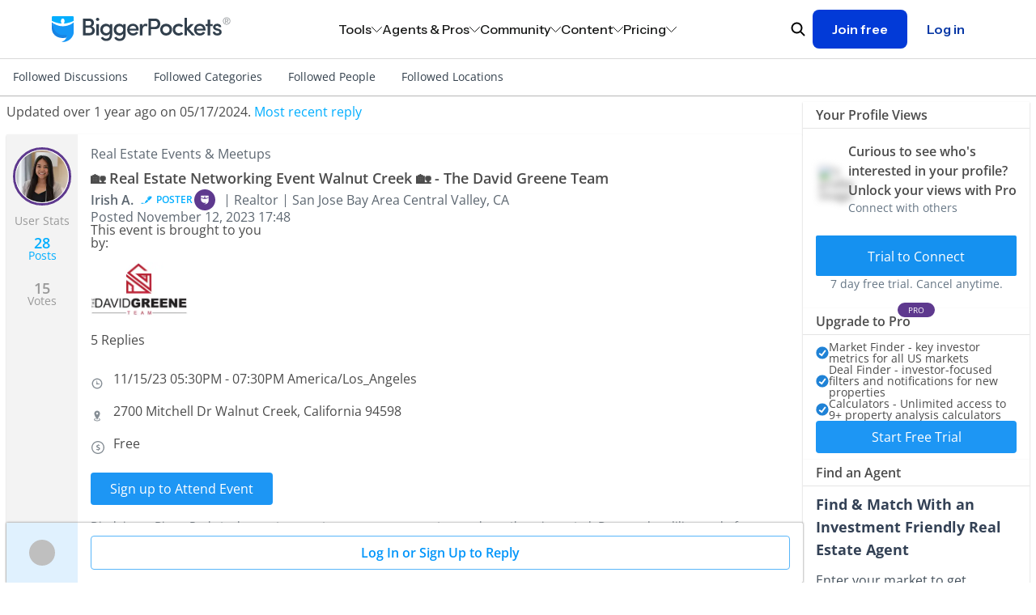

--- FILE ---
content_type: text/html; charset=utf-8
request_url: https://www.biggerpockets.com/forums/521/topics/1153203-real-estate-networking-event-walnut-creek-the-david-greene-team
body_size: 24711
content:

<!DOCTYPE html>
<html lang="en" class=" no-js b-chrome chrome-131 ">
  <head>
    
    <title>🏡 Real Estate Networking Event Walnut Creek 🏡 - The David Greene Team🏡 Real Estate Networking Event Walnut Creek 🏡 - The David Greene Team</title>



<meta name="viewport" content="width=device-width, initial-scale=1">
<meta charset="utf-8">
<meta http-equiv="X-UA-Compatible" content="IE=edge,chrome=1" />


<meta name="copyright" content="Copyright (c)2004-2026 BiggerPockets, LLC." />

  
    <meta name="apple-itunes-app" content="app-id=6736392302, app-argument=biggerpockets://deep/[base64]">


<meta name="robots" content="index, follow" />


    <meta property="og:title" content="🏡 Real Estate Networking Event Walnut Creek 🏡 - The David Greene Team🏡 Real Estate Networking Event Walnut Creek 🏡 - The David Greene Team" />

  <meta property="og:image" content="https://biggerpockets.s3.amazonaws.com/assets/FB_default_image.jpg" />

  <meta property="og:type" content="website" />

  <meta property="og:url" content="https://www.biggerpockets.com/forums/521/topics/1153203-real-estate-networking-event-walnut-creek-the-david-greene-team" />

  <meta name="twitter:card" content="summary_large_image" />
  <meta name="twitter:image" content="https://biggerpockets.s3.amazonaws.com/assets/FB_default_image.jpg" />

  <meta name="description" content="Real estate investors and real estate professionals, join us for our monthly meetup to network with like minded individuals  😃🏡
Steven will be hostin" />

  <meta property="og:description" content="Real estate investors and real estate professionals, join us for our monthly meetup to network with like minded individuals  😃🏡
Steven will be hostin" />
  <meta name="twitter:description" content="Real estate investors and real estate professionals, join us for our monthly meetup to network with like minded individuals  😃🏡
Steven will be hostin" />

<meta name="twitter:site" content="@BiggerPockets" />
<meta name="twitter:title" content="🏡 Real Estate Networking Event Walnut Creek 🏡 - The David Greene Team🏡 Real Estate Networking Event Walnut Creek 🏡 - The David Greene Team" />

<meta name="icons-path" content="/packs/icons-8aa62bdcdf6d1d17247d.svg"/>

<link rel="preload" href="//bpimg.biggerpockets.com/assets/fonts-82cf88eaec5ea7c45713544c12c7611e5274ee39fcde43717e601cbacf6098b6.css" as="style" type="text/css">
<link rel="preload" href="//bpimg.biggerpockets.com/assets/open-sans-v35-latin_latin-ext-regular-5ecb9fdca6cf7a7086c22e86a23c7d16338bdbb1f0ae5f31b1bbe3848077a2ab.woff2" as="font" type="font/woff2" crossorigin="anonymous">
<link rel="preload" href="//bpimg.biggerpockets.com/assets/open-sans-v35-latin_latin-ext-italic-cb05048e22e75cbee850789f8ebb8bc0a7322a47a2665cfb2dbf48a97dafd517.woff2" as="font" type="font/woff2" crossorigin="anonymous">

<link
  rel="stylesheet"
  href="//bpimg.biggerpockets.com/assets/fonts-82cf88eaec5ea7c45713544c12c7611e5274ee39fcde43717e601cbacf6098b6.css"
  media="print" onload="this.media='all'"
/>

<noscript>
  <link rel="stylesheet" href="//bpimg.biggerpockets.com/assets/fonts-82cf88eaec5ea7c45713544c12c7611e5274ee39fcde43717e601cbacf6098b6.css" media="screen" />
</noscript>

<meta name="csrf-param" content="authenticity_token" />
<meta name="csrf-token" content="VFVAj6pHnTYedFCKNGLKjD4Js5elVo58vzu0Gffv4Dl95QmNG09w6X36B2-laAx3t3EPnAyxO6-3_jofw8kxUQ" />

<link rel="shortcut icon" href="/favicon.ico" />
  <link rel="canonical" href="https://www.biggerpockets.com/forums/521/topics/1153203-real-estate-networking-event-walnut-creek-the-david-greene-team" />
<link rel="manifest" href="/manifest.json" />

  <link rel="stylesheet" href="//bpimg.biggerpockets.com/assets/forum-9a052c679e680b2a2522bbbb4caff75bc27da9e7358bbdd76762d828d88e6949.css" media="all" />

<link rel="stylesheet" href="//bpimg.biggerpockets.com/assets/tailwind-3f36c024bf9d49df58568b5e38bb1f3465d1a707f9c8bb1a2a56fc5dfb63abec.css" media="all" />


<link rel="stylesheet" href="//bpimg.biggerpockets.com/packs/css/306-96ee2b12.css" media="screen" />

<link rel="stylesheet" href="//bpimg.biggerpockets.com/packs/css/marketing-nav-86a8e04e.css" media="screen" />

<link rel="preload" href="/packs/icons-8aa62bdcdf6d1d17247d.svg" as="image" type="image/svg+xml">

<script src="//bpimg.biggerpockets.com/packs/js/runtime-2059111c919943f307e5.js" defer="defer"></script>
<script src="//bpimg.biggerpockets.com/packs/js/518-bc24597c33af005c5da2.js" defer="defer"></script>
<script src="//bpimg.biggerpockets.com/packs/js/83-33b9909553f8fd2435a5.js" defer="defer"></script>
<script src="//bpimg.biggerpockets.com/packs/js/508-0c9448e373e4ecaf8950.js" defer="defer"></script>
<script src="//bpimg.biggerpockets.com/packs/js/246-7e9b0339f01fbe5c7fb9.js" defer="defer"></script>
<script src="//bpimg.biggerpockets.com/packs/js/663-f56b04f8018eda166a02.js" defer="defer"></script>
<script src="//bpimg.biggerpockets.com/packs/js/306-a7986a8966a15f86e95d.js" defer="defer"></script>
<script src="//bpimg.biggerpockets.com/packs/js/577-04d9a9cfba5c15ee36d7.js" defer="defer"></script>
<script src="//bpimg.biggerpockets.com/packs/js/guest-f32e63664cf5e1cf7da4.js" defer="defer"></script>
<script src="//bpimg.biggerpockets.com/packs/js/338-d5450c5f9d82a768631f.js" defer="defer"></script>
<script src="//bpimg.biggerpockets.com/packs/js/905-2233b20dc11f2bd75a0a.js" defer="defer"></script>
<script src="//bpimg.biggerpockets.com/packs/js/marketing-nav-b745f04f228e1cd8afc3.js" defer="defer"></script>

<script src="//bpimg.biggerpockets.com/assets/application-98fb332d0d1dc67f2cd5b9ae89f68d7740aae91b3238a0acd585413ca6d44ce2.js" defer="defer"></script>

<script src="//bpimg.biggerpockets.com/assets/castle-c041dd0ce44f17d2ddeef09291c8b5efa64ca0b207fa0e18fbe4910ebe2e3ca2.js"></script>
<script>Castle.configure({ pk: 'pk_iW6tT4KJQ8wYPqyqWnpjwzYEnzhKB2fk' });</script>


    <meta name="referrer" content="unsafe-url">


<script src="https://cdnjs.cloudflare.com/ajax/libs/pusher/7.0.3/pusher.min.js" crossorigin="anonymous" referrerpolicy="no-referrer" defer></script>

<script src="//bpimg.biggerpockets.com/assets/pusher-1db28bf01861c576b6e89c853579cc732bc2b93f62649decc7a43e89736b6038.js" defer="defer"></script>

  


  </head>

  <body
    data-controller="free-pro-trial--dialog-component exit-intent--dialog-component timezone-cookie"
    class="simplified-forums tw-flex tw-flex-col tw-min-h-screen"
    style="background-color: #ffffff;"
    data-return-to="https://www.biggerpockets.com/forums/521/topics/1153203-real-estate-networking-event-walnut-creek-the-david-greene-team" data-user-level=""
    data-user-type="guest"
    data-logged-in="false"
    
    
  >
    

      <div id="refresher" class="pwa-standalone tw-absolute tw-top-[-33px] tw-z-[9001] tw-w-full tw-pointer-events-none">
  <div class="tw-flex tw-justify-center tw-w-full">
    <div class="tw-bg-slate-bp-dark tw-rounded-full tw-text-white tw-shadow-legacy">
      <svg class="icon tw-h-4 tw-w-4 tw-align-text-bottom tw-overflow-hidden tw-box-content tw-fill-current  tw-inline" aria-labelledby="restart-line5141" aria-hidden="true" style="animation: spin 2s linear infinite"><title id="restart-line5141">Restart Line</title><use xlink:href="/packs/icons-8aa62bdcdf6d1d17247d.svg#restart-line"></use></svg>
    </div>
  </div>
</div>


<a class="tw-m-8 tw-absolute -tw-left-[10000px] tw-overflow-hidden focus:tw-left-[0px] focus:tw-flex tw-bg-white tw-border-blue-bp tw-text-blue-bp tw-items-center tw-font-bold tw-px-[16px] tw-py-[8px] tw-border tw-border-solid tw-rounded-sm tw-whitespace-nowrap"
  href="#primary">Skip to content</a>

  <div id="marketing-nav-root"></div>



<dialog id="BIG-19409-control" data-free-pro-trial--dialog-component-target="dialog" class="tw-border-none tw-shadow-xl tw-p-0 tw-rounded-[40px] backdrop:tw-bg-slate-bp-dark/50 tw-w-[calc(100vw_-_30px)] tw-max-w-[1377px]">
  <div class="tw-relative tw-text-left" data-test-id="free-pro-trial--modal">
  <div data-controller="tracking--visible-element" data-visible-element-identifier="Pro Upgrade Modal" data-cta-id="BIG-19409-control" data-url="https://www.biggerpockets.com/forums/521/topics/1153203-real-estate-networking-event-walnut-creek-the-david-greene-team" data-tracking--visible-element-attributes-value="{}">
</div>
  <div class="tw-flex tw-bg-cover tw-bg-no-repeat tw-bg-[url('https://bpimg-biggerpockets.twic.pics/assets/bg_modal_2.jpg')] lg:tw-bg-[url('https://bpimg-biggerpockets.twic.pics/assets/bg_desktop.jpg')]">
    <div class="tw-cursor-pointer tw-absolute tw-right-[20px] tw-top-[20px] tw-h-[42px] tw-w-[42px] tw-text-center tw-text-[42px] tw-text-white" data-action="click->free-pro-trial--dialog-component#close">
      &times;
    </div>
    <form class="tw-text-white tw-px-[20px] lg:tw-px-[80px] tw-pt-16 tw-pb-8 sm:tw-py-13 tw-grid tw-grid-cols-1 lg:tw-grid-cols-2" action="/subscriptions/new">
      <div class="tw-flex tw-flex-col tw-gap-4 lg:tw-gap-[20px] tw-text-base" data-controller="free-trial-popup" data-class="tw-hidden">
        <div class="tw-flex tw-flex-col tw-gap-[20px]">
          <div class="tw-text-4xl tw-font-bold tw-mb-0">
            PRO Members Get <br class="tw-block sm:tw-hidden">Full Access
          </div>
        </div>
        <div class="tw-flex tw-flex-col tw-gap-[10px]">
          <div class="tw-block tw-text-sm sm:tw-text-base">Get off the sidelines and take action in real estate investing with <span class="tw-font-bold tw-whitespace-nowrap">BiggerPockets Pro</span>. Our comprehensive suite of tools and resources minimize mistakes, support informed decisions, and propel you to success.</div>
          <div class="sm:tw-px-[20px] tw-flex tw-flex-col tw-gap-[10px]">
            <div class="tw-flex tw-gap-[15px]"><div><svg class="icon tw-h-4 tw-w-4 tw-align-text-bottom tw-overflow-hidden tw-box-content tw-fill-current !tw-h-[22px] !tw-w-[22px] tw-inline" aria-labelledby="check-circle-3fc2d" aria-hidden="true"><title id="check-circle-3fc2d">Check Circle 3</title><use xlink:href="/packs/icons-8aa62bdcdf6d1d17247d.svg#check-circle-3"></use></svg></div><div>Advanced networking features</div></div>
            <div class="tw-flex tw-gap-[15px]"><div><svg class="icon tw-h-4 tw-w-4 tw-align-text-bottom tw-overflow-hidden tw-box-content tw-fill-current !tw-h-[22px] !tw-w-[22px] tw-inline" aria-labelledby="check-circle-35f69" aria-hidden="true"><title id="check-circle-35f69">Check Circle 3</title><use xlink:href="/packs/icons-8aa62bdcdf6d1d17247d.svg#check-circle-3"></use></svg></div><div>Market and Deal Finder tools</div></div>
            <div class="tw-flex tw-gap-[15px]"><div><svg class="icon tw-h-4 tw-w-4 tw-align-text-bottom tw-overflow-hidden tw-box-content tw-fill-current !tw-h-[22px] !tw-w-[22px] tw-inline" aria-labelledby="check-circle-303db" aria-hidden="true"><title id="check-circle-303db">Check Circle 3</title><use xlink:href="/packs/icons-8aa62bdcdf6d1d17247d.svg#check-circle-3"></use></svg></div><div>Property analysis calculators</div></div>
            <div class="tw-flex tw-gap-[15px]"><div><svg class="icon tw-h-4 tw-w-4 tw-align-text-bottom tw-overflow-hidden tw-box-content tw-fill-current !tw-h-[22px] !tw-w-[22px] tw-inline" aria-labelledby="check-circle-35c79" aria-hidden="true"><title id="check-circle-35c79">Check Circle 3</title><use xlink:href="/packs/icons-8aa62bdcdf6d1d17247d.svg#check-circle-3"></use></svg></div><div>Landlord Command Center</div></div>
          </div>
        </div>
        <div class="tw-flex tw-items-center tw-gap-4">
          <div class="tw-shrink-0 tw-w-fit sm:tw-w-auto tw-flex-2 sm:tw-flex-none tw-cursor-pointer tw-rounded tw-flex tw-w-44 tw-h-28 tw-bg-[#6e4d99] tw-bg-[#7e61a5] tw-shadow-[0_0_13px_5px_#7e61a5,inset_0_0_2px_1px_#C9A5F9] tw-border-solid tw-border-white tw-border"
               data-action="click->free-trial-popup#select"
               data-value="BP-PRO-2017-12"
               data-free-trial-popup-target="button">
            <div class="tw-flex tw-flex-col tw-gap-2 tw-my-auto tw-px-2 sm:tw-px-5">
              <div>
                <span class="tw-text-white tw-text-sm tw-font-bold tw-m-auto">
                  ANNUAL
                </span>
                <span class="tw-bg-[#F2C172] tw-text-[#361D56] tw-px-2 tw-py-0.5 tw-rounded tw-text-xs tw-font-semibold">Save 16%</span>
              </div>
              <div>
                <span class="tw-text-white tw-text-xl tw-font-bold">
                  $32.50
                </span>
                <span class="tw-text-white tw-text-sm tw-font-semibold -tw-ml-1">
                  /mo
                </span>
              </div>
              <div class="tw-opacity-80 tw-text-[11px]">$390 billed annualy</div>
            </div>
          </div>
          <div class="tw-shrink sm:tw-flex-none tw-cursor-pointer tw-rounded tw-flex tw-w-44 tw-h-28 tw-bg-[#6e4d99]"
               data-action="click->free-trial-popup#select"
               data-value="BP-PRO-2017-1"
               data-free-trial-popup-target="button">
            <div class="tw-flex tw-flex-col tw-gap-2 tw-my-auto tw-pl-2 sm:tw-px-5">
              <div>
                <span class="tw-text-white tw-text-sm tw-font-bold tw-m-auto">
                  MONTHLY
                </span>
              </div>
              <div>
                <span class="tw-text-white tw-text-xl tw-font-bold">
                  $39
                </span>
                <span class="tw-text-white tw-text-sm tw-font-semibold -tw-ml-1">
                  /mo
                </span>
              </div>
              <div class="tw-opacity-80 tw-text-[11px]">billed monthly</div>
            </div>
          </div>
        </div>

        <input value="BP-PRO-2017-12" type="hidden" class="tw-hidden" name="plan_id" data-free-trial-popup-target="hiddenInput">

        <div>
          <button class="tw-flex tw-px-0 tw-max-w-[300px] tw-h-[63px] tw-text-[20px] tw-font-bold tw-leading-[30px] !tw-rounded tw-w-full !tw-bg-white !tw-text-purple-bp hover:!tw-text-purple-bp hover:!tw-bg-purple-bp-light active:!tw-text-purple-bp active:!tw-bg-white tw-text-normal">
            <div class="tw-m-auto tw-flex">
              <div class="">Start 7 Day Free Trial</div>
              <div class="tw-pl-2"><svg class="icon tw-h-4 tw-w-4 tw-align-text-bottom tw-overflow-hidden tw-box-content tw-fill-current tw-rotate-180 !tw-h-[14px] !tw-w-[14px] tw-mb-[6px] tw-inline" aria-labelledby="arrow-back1730" aria-hidden="true"><title id="arrow-back1730">Arrow Back</title><use xlink:href="/packs/icons-8aa62bdcdf6d1d17247d.svg#arrow-back"></use></svg></div>
            </div>
          </button>

          <div class="tw-opacity-80 tw-text-[11px] tw-pt-2">7 day free trial. Cancel anytime.</div>
        </div>
      </div>
      <div class="tw-hidden lg:tw-block tw-relative">
        <div class="tw-absolute tw-right-0 -tw-bottom-8 tw-h-[calc(100%_+_40px)] tw-w-[calc(100%_+_40px)]" style="background-image: url('//bpimg.biggerpockets.com/assets/free_pro_trial/phone_mockup-0ddf1d23924f9a691843365ca989d4f873ecc3eb94dfce7b094640a4a97a8c74.webp'); background-position: right bottom; background-size: contain; background-repeat: no-repeat;">
        </div>
      </div>
    </form>
  </div>
</div>

</dialog>

<dialog id="BIG-19409-test" class="tw-border-none tw-py-8 tw-px-4 md:tw-py-12 md:tw-px-8 tw-rounded-[8px] backdrop:tw-bg-slate-bp-dark/50 tw-w-[360px] md:tw-w-[480px] tw-max-w-[calc(100vw_-_16px)]">
  <style type="text/css">
    #BIG-19409-test input[type="radio"]+label:before {
      content: "";
      display: none;
    }
    #BIG-19409-test input[type="radio"]+label:after {
      content: "";
      display: none;
    }
  </style>

  <div data-controller="tracking--visible-element" data-visible-element-identifier="Pro Upgrade Modal" data-cta-id="BIG-19409-test" data-url="https://www.biggerpockets.com/forums/521/topics/1153203-real-estate-networking-event-walnut-creek-the-david-greene-team" data-tracking--visible-element-attributes-value="{}">
</div>

  <div id="modal-close-button" class="tw-absolute tw-top-5 tw-right-5 tw-cursor-pointer tw-w-4 tw-h-4 tw-text-black">
      <a class="icon-button-component tw-p-0 tw-bg-transparent tw-contents hover:tw-bg-transparent focus:tw-bg-transparent
                      tw-text-inherit hover:tw-text-inherit focus:tw-text-inherit " data-action="click-&gt;free-pro-trial--dialog-component#close" aria-label="Close button" href="#">
  <svg class="icon tw-h-4 tw-w-4 tw-align-text-bottom tw-overflow-hidden tw-box-content tw-fill-current !tw-w-full !tw-h-full !tw-block" aria-labelledby="close-thin5f0c" aria-hidden="true" data-test-id="icon-close-thin"><title id="close-thin5f0c">Close Thin</title><use xlink:href="/packs/icons-8aa62bdcdf6d1d17247d.svg#close-thin"></use></svg>

</a>
</div>

  <form action="/subscriptions/new" method="get" class="tw-flex tw-flex-col tw-gap-6">
    <div class="tw-flex tw-flex-col tw-gap-2">
      <div class="tw-font-semibold tw-text-xl tw-text-center">
        Level up your investing with Pro
      </div>

      <div class="tw-font-normal tw-text-base tw-text-center">
        Explore exclusive tools and resources to start, grow, or optimize your portfolio.
      </div>
    </div>

    <div class="tw-flex tw-flex-col tw-gap-[10px]">
        <div class="tw-flex tw-gap-2 tw-text-base">
          <div class="tw-w-5 tw-h-5 tw-shrink-0">
            <svg class="icon tw-h-4 tw-w-4 tw-align-text-bottom tw-overflow-hidden tw-box-content tw-fill-current !tw-w-full !tw-h-full !tw-block" aria-labelledby="check-thin22f6" aria-hidden="true" data-test-id="icon-check-thin"><title id="check-thin22f6">Check Thin</title><use xlink:href="/packs/icons-8aa62bdcdf6d1d17247d.svg#check-thin"></use></svg>

          </div>
          <div>
            10+ investment analysis calculators
          </div>
        </div>
        <div class="tw-flex tw-gap-2 tw-text-base">
          <div class="tw-w-5 tw-h-5 tw-shrink-0">
            <svg class="icon tw-h-4 tw-w-4 tw-align-text-bottom tw-overflow-hidden tw-box-content tw-fill-current !tw-w-full !tw-h-full !tw-block" aria-labelledby="check-thinb9db" aria-hidden="true" data-test-id="icon-check-thin"><title id="check-thinb9db">Check Thin</title><use xlink:href="/packs/icons-8aa62bdcdf6d1d17247d.svg#check-thin"></use></svg>

          </div>
          <div>
            $1,000+/yr savings on landlord software
          </div>
        </div>
        <div class="tw-flex tw-gap-2 tw-text-base">
          <div class="tw-w-5 tw-h-5 tw-shrink-0">
            <svg class="icon tw-h-4 tw-w-4 tw-align-text-bottom tw-overflow-hidden tw-box-content tw-fill-current !tw-w-full !tw-h-full !tw-block" aria-labelledby="check-thinfff2" aria-hidden="true" data-test-id="icon-check-thin"><title id="check-thinfff2">Check Thin</title><use xlink:href="/packs/icons-8aa62bdcdf6d1d17247d.svg#check-thin"></use></svg>

          </div>
          <div>
            Lawyer-reviewed lease forms <em>(annual only)</em>
          </div>
        </div>
        <div class="tw-flex tw-gap-2 tw-text-base">
          <div class="tw-w-5 tw-h-5 tw-shrink-0">
            <svg class="icon tw-h-4 tw-w-4 tw-align-text-bottom tw-overflow-hidden tw-box-content tw-fill-current !tw-w-full !tw-h-full !tw-block" aria-labelledby="check-thinfde3" aria-hidden="true" data-test-id="icon-check-thin"><title id="check-thinfde3">Check Thin</title><use xlink:href="/packs/icons-8aa62bdcdf6d1d17247d.svg#check-thin"></use></svg>

          </div>
          <div>
            Unlimited access to the Forums
          </div>
        </div>
    </div>

    <div class="tw-flex tw-flex-col tw-gap-[10px]">
        <div>
          <input type="radio" name="plan_id" id="plan-0" value="PRO-MEMBERSHIP-YEARLY" class="tw-peer tw-absolute tw-opacity-0 tw-w-full tw-h-full tw-z-10" checked="checked" />

          <label class="tw-block tw-rounded-lg tw-border-[1.5px] tw-border-gray-bp-light tw-border-solid tw-px-5 tw-py-4 tw-cursor-pointer tw-font-normal tw-text-black tw-m-0 peer-checked:tw-bg-[#E0F1FE66] peer-checked:tw-border-blue-bp tw-transition" data-value="PRO-MEMBERSHIP-YEARLY" for="plan-0" style="display: block">
            <div class="tw-flex tw-align-items-center tw-justify-between">
              <div class="tw-font-semibold tw-text-base">$32/month</div>
                <div class="tw-rounded-full tw-text-[12px] tw-py-1 tw-px-2 tw-bg-blue-bp-lightest tw-flex tw-items-center">
                  Save 18%
                </div>
            </div>
            <div class="tw-text-base">$384 per year, billed annually</div>
          </label>
        </div>
        <div>
          <input type="radio" name="plan_id" id="plan-1" value="PRO-MEMBERSHIP-MONTHLY" class="tw-peer tw-absolute tw-opacity-0 tw-w-full tw-h-full tw-z-10" />

          <label class="tw-block tw-rounded-lg tw-border-[1.5px] tw-border-gray-bp-light tw-border-solid tw-px-5 tw-py-4 tw-cursor-pointer tw-font-normal tw-text-black tw-m-0 peer-checked:tw-bg-[#E0F1FE66] peer-checked:tw-border-blue-bp tw-transition" data-value="PRO-MEMBERSHIP-MONTHLY" for="plan-1" style="display: block">
            <div class="tw-flex tw-align-items-center tw-justify-between">
              <div class="tw-font-semibold tw-text-base">$39/month</div>
            </div>
            <div class="tw-text-base">$468 per year, billed monthly</div>
          </label>
        </div>
    </div>

    <div class="tw-flex tw-flex-col tw-gap-[16px]">
      <button type="submit" class="tw-w-full tw-text-base">
        Start your 7-day free trial
      </button>
    </div>
  </form>
</dialog>

<dialog data-exit-intent--dialog-component-target="dialog" class="tw-p-0 tw-border-hidden tw-bg-transparent tw-overflow-none tw-w-full md:tw-w-[480px] backdrop:tw-bg-slate-bp-dark backdrop:tw-opacity-95">
  <div data-exit-intent--dialog-component-target="exitIntentContent" class="tw-bg-white tw-rounded-lg tw-flex tw-flex-col tw-items-center tw-relative tw-py-6 tw-px-4 md:tw-px-8">
  <div class="tw-absolute tw-top-0 tw-right-0 tw-h-4 tw-w-4 tw-cursor-pointer tw-p-4">
    <a class="icon-button-component tw-p-0 tw-bg-transparent tw-contents hover:tw-bg-transparent focus:tw-bg-transparent
                      tw-text-gray-bp hover:tw-text-gray-bp-light focus:tw-text-gray-bp-dark " data-action="click-&gt;exit-intent--dialog-component#close" aria-label="" href="#">
  <svg class="icon tw-h-4 tw-w-4 tw-align-text-bottom tw-overflow-hidden tw-box-content tw-fill-current !tw-w-full !tw-h-full !tw-block" aria-labelledby="xa090" aria-hidden="true" data-test-id="icon-x"><title id="xa090">X</title><use xlink:href="/packs/icons-8aa62bdcdf6d1d17247d.svg#x"></use></svg>

</a>
  </div>

  <div class="tw-pt-4">
      <img alt="" class="tw-rounded-lg tw-object-cover tw-object-center tw-border-none tw-leading-none tw-h-full tw-w-full tw-object-center" src="//bpimg.biggerpockets.com/assets/exit_intent_hero_image-3b057e8cf35678d35476163e94d2eefada2b48c99ed0afb8526fd4660a6410ec.avif" />

  </div>

  <div class="tw-flex tw-flex-col tw-items-center tw-text-center tw-mt-6 tw-mb-2">
    <p class="tw-text-xl tw-font-semibold tw-mb-2">
      Let's keep in touch
    </p>
    <p class="tw-text-base">
      Subscribe to our newsletter for timely insights and actionable tips on your real estate journey.
    </p>
  </div>

  <form class="tw-flex tw-flex-col" data-exit-intent--dialog-component-target="subscriptionForm" action="/exit-intent-subscriptions" accept-charset="UTF-8" method="post"><input type="hidden" name="authenticity_token" value="RRA8kuKOEqAudDXXHp5jXlujfCdzPkl9rTEhuqhw1mqD5XhVOsHsafI8BEmliqwVkN10EssM6_mA-rcpe-1XqQ" autocomplete="off" />
      <label for="email-bf76c" class=" tw-block tw-font-normal !tw-text-sm tw-text-left !tw-text-gray-900" style="">Email</label>


<div class="tw-relative  tw-grow !tw-min-h-10" data-controller="input-field-component--email-validator">

    <div class="tw-text-base tw-w-auto ">
      
    </div>

  <input type="email" name="email" value="" id="email-bf76c" data-input-field-component--email-validator-target="input" data-action=" input-&gt;input-field-component--email-validator#validate" onchange="this.classList.remove(&quot;tw-has-server-side-error&quot;)" onblur="this.classList.add(&quot;tw-is-dirty&quot;)" class="tw-peer !tw-px-4 !tw-py-3 border !tw-shadow-sm tw-max-w-full         tw-box-border tw-border-solid !tw-text-gray-900 tw-w-full !tw-font-sans         []: tw-
        [&amp;.tw-has-server-side-error:not(:focus)]:!tw-ring-[1px]         [&amp;.tw-has-server-side-error:not(:focus)]:!tw-ring-status-bp-negative         [&amp;.tw-has-server-side-error:not(:focus)]:!tw-border-status-bp-negative         [&amp;.tw-is-dirty:not(:focus):invalid]:!tw-ring-[1px]         [&amp;.tw-is-dirty:not(:focus):invalid]:!tw-ring-status-bp-negative         [&amp;.tw-is-dirty:not(:focus):invalid]:!tw-border-status-bp-negative tw-bg-white disabled:tw-bg-gray-100 disabled:!tw-ring-gray-600 disabled:!tw-ring-[1px] disabled:!tw-border-gray-600 disabled:!tw-ring-inset focus:!tw-ring-blue-bp focus:!tw-ring-[1px]                     focus:!tw-border-blue-bp focus:!tw-ring-inset md:!tw-text-base sm:!tw-text-sm tw-rounded-sm tw-border-slate-bp-light !tw-placeholder-slate-bp-light !tw-min-h-10                           tw-block tw-ring-inset">

  <div class="tw-hidden
                   peer-[.tw-has-server-side-error:not(:focus)]:tw-flex
                   peer-[.tw-is-dirty:not(:focus):invalid]:tw-flex
                   tw-justify-end tw-flex-row-reverse tw-items-center tw-gap-0.5
                   tw-mt-2 tw-text-xs tw-text-status-bp-negative ">
  <span class="tw-peer" data-input-field-component--email-validator-target="inputErrorMessage"></span>
  <div class="tw-bg-status-bp-negative tw-rounded-full tw-text-white
              tw-w-2 tw-h-2 tw-m-0.5 tw-align-middle
              peer-[:empty]:tw-hidden peer-[:not(:empty)]:tw-inline-block">
    <svg class="icon tw-h-4 tw-w-4 tw-align-text-bottom tw-overflow-hidden tw-box-content tw-fill-current !tw-w-full !tw-h-full !tw-block" aria-labelledby="x-markcacd" aria-hidden="true" data-test-id="icon-x-mark"><title id="x-markcacd">X Mark</title><use xlink:href="/packs/icons-8aa62bdcdf6d1d17247d.svg#x-mark"></use></svg>

  </div>
</div>

</div>

    <div class="tw-mt-6 tw-mb-4">
      <button data-exit-intent--dialog-component-target="submitButton" data-track-click="true" data-extra-data="{&quot;action&quot;:&quot;Exit Intent Modal - Subscribe Button Clicked&quot;}" data-track-click="true" class="tw-font-sans tw-w-full tw-bg-blue-bp tw-text-white tw-border-0 tw-font-normal active:tw-bg-blue-bp-dark disabled:!tw-text-gray-600 disabled:!tw-bg-gray-100 disabled:!tw-cursor-not-allowed hover:tw-bg-blue-bp-light tw-text-base tw-rounded-sm tw-h-[unset] tw-px-4 tw-py-3 tw-box-border tw-cursor-pointer tw-inline-block tw-whitespace-no-wrap tw-relative" type="submit">
  <span class="tw-align-middle">
    
        Subscribe

  </span>
</button>    </div>

    <div class="tw-leading-normal tw-text-xs ">
      By signing up, you indicate that you agree to the
      <a class="tw-text-gray-900 tw-underline" target="_blank" href="/terms">BiggerPockets Terms &amp; Conditions</a>
    </div>
</form></div>

  <div data-exit-intent--dialog-component-target="successContent" class="tw-bg-white tw-rounded-lg tw-flex tw-flex-col tw-items-center tw-relative tw-py-6 tw-px-4 md:tw-px-8" style="display: none;">
  <div class="tw-absolute tw-top-0 tw-right-0 tw-h-4 tw-w-4 tw-cursor-pointer tw-p-4">
    <a class="icon-button-component tw-p-0 tw-bg-transparent tw-contents hover:tw-bg-transparent focus:tw-bg-transparent
                      tw-text-gray-bp hover:tw-text-gray-bp-light focus:tw-text-gray-bp-dark " data-action="click-&gt;exit-intent--dialog-component#close" aria-label="" href="#">
  <svg class="icon tw-h-4 tw-w-4 tw-align-text-bottom tw-overflow-hidden tw-box-content tw-fill-current !tw-w-full !tw-h-full !tw-block" aria-labelledby="xfdc8" aria-hidden="true" data-test-id="icon-x"><title id="xfdc8">X</title><use xlink:href="/packs/icons-8aa62bdcdf6d1d17247d.svg#x"></use></svg>

</a>
  </div>

  <div>
    <div class="tw-flex tw-flex-col tw-items-center tw-text-center tw-pt-4">
      <div class="tw-h-8 tw-w-8 tw-text-blue-bp">
        <svg class="icon tw-h-4 tw-w-4 tw-align-text-bottom tw-overflow-hidden tw-box-content tw-fill-current !tw-w-full !tw-h-full !tw-block" aria-labelledby="check-circle-2e8f4" aria-hidden="true" data-test-id="icon-check-circle-2"><title id="check-circle-2e8f4">Check Circle 2</title><use xlink:href="/packs/icons-8aa62bdcdf6d1d17247d.svg#check-circle-2"></use></svg>

      </div>

      <p class="tw-text-xl tw-font-semibold tw-pt-6 tw-mb-2">
        You're subscribed!
      </p>

      <p class="tw-text-base">
        We'll see you in your inbox.
      </p>
    </div>

    <div class="tw-mt-6 tw-mb-4">
      <button data-action="click-&gt;exit-intent--dialog-component#close" data-track-click="true" class="tw-font-sans tw-w-full tw-bg-blue-bp tw-text-white tw-border-0 tw-font-normal active:tw-bg-blue-bp-dark disabled:!tw-text-gray-600 disabled:!tw-bg-gray-100 disabled:!tw-cursor-not-allowed hover:tw-bg-blue-bp-light tw-text-base tw-rounded-sm tw-h-[unset] tw-px-4 tw-py-3 tw-box-border tw-cursor-pointer tw-inline-block tw-whitespace-no-wrap tw-relative" type="button">
  <span class="tw-align-middle">
    
        Done

  </span>
</button>    </div>
  </div>
</div>

</dialog>





    <style type="text/css">
  .simplified-forums__topic-content__body > p {
    pointer-events: none;
  }

  .simplified-forums__topic-content__body > p > * {
    pointer-events: auto;
  }
</style>




    <div class="simplified-forums__forum-nav">
  <div class="tw-hidden xl:tw-flex tw-max-w-cap tw-mx-auto tw-align-stretch">
      <a class="tw-p-4 tw-nowrap tw-text-slate-bp-dark" href="/followed-discussions">Followed Discussions</a>
      <a class="tw-p-4 tw-nowrap tw-text-slate-bp-dark" href="/followed-categories">Followed Categories</a>
      <a class="tw-p-4 tw-nowrap tw-text-slate-bp-dark" href="/followed-people">Followed People</a>
      <a class="tw-p-4 tw-nowrap tw-text-slate-bp-dark" href="/followed-locations">Followed Locations</a>
  </div>
  <details class="xl:tw-hidden reset">
    <summary class="tw-flex tw-justify-between tw-py-4 tw-px-5">
      <div>
          Real Estate Events &amp; Meetups
      </div>
      <div class="flip-y-when-open">
        <svg class="icon tw-h-4 tw-w-4 tw-align-text-bottom tw-overflow-hidden tw-box-content tw-fill-current  tw-inline" aria-labelledby="arrow-down-lighta450" aria-hidden="true"><title id="arrow-down-lighta450">Arrow Down Light</title><use xlink:href="/packs/icons-8aa62bdcdf6d1d17247d.svg#arrow-down-light"></use></svg>
      </div>
    </summary>
    <div class="tw-divide-y tw-divide-neutral-200 tw-divide-solid">
      <div>
        <a class="tw-block tw-text-inherit tw-py-3 tw-px-5 " href="/forums">
          <div>All Forum Categories</div>
</a>      </div>
        <div>
          <a class="tw-block tw-text-inherit tw-py-3 tw-px-5 " href="/followed-discussions">
            <div>
              Followed Discussions
            </div>
</a>        </div>
        <div>
          <a class="tw-block tw-text-inherit tw-py-3 tw-px-5 " href="/followed-categories">
            <div>
              Followed Categories
            </div>
</a>        </div>
        <div>
          <a class="tw-block tw-text-inherit tw-py-3 tw-px-5 " href="/followed-people">
            <div>
              Followed People
            </div>
</a>        </div>
        <div>
          <a class="tw-block tw-text-inherit tw-py-3 tw-px-5 " href="/followed-locations">
            <div>
              Followed Locations
            </div>
</a>        </div>
        <details class="reset">
          <summary class="tw-flex tw-text-inherit tw-py-3 tw-px-5 tw-justify-between tw-items-center">
            <div>Market News &amp; Data</div>
            <div class="flip-y-when-open"><svg class="icon tw-h-4 tw-w-4 tw-align-text-bottom tw-overflow-hidden tw-box-content tw-fill-current  tw-inline" aria-labelledby="arrow-down-lightfed3" aria-hidden="true"><title id="arrow-down-lightfed3">Arrow Down Light</title><use xlink:href="/packs/icons-8aa62bdcdf6d1d17247d.svg#arrow-down-light"></use></svg></div>
          </summary>
          <div class="tw-divide-y tw-divide-solid tw-divide-gray-100 tw-bg-gray-75">
              <div class="tw-pl-8 tw-pr-5 tw-py-3">
                <a href="/forums/921">Market Trends &amp; Data</a>
              </div>
              <div class="tw-pl-8 tw-pr-5 tw-py-3">
                <a href="/forums/311">Buying &amp; Selling Real Estate</a>
              </div>
              <div class="tw-pl-8 tw-pr-5 tw-py-3">
                <a href="/forums/963">Out of State Investing</a>
              </div>
              <div class="tw-pl-8 tw-pr-5 tw-py-3">
                <a href="/forums/888">Real Estate News &amp; Current Events</a>
              </div>
              <div class="tw-pl-8 tw-pr-5 tw-py-3">
                <a href="/forums/80">Real Estate Technology</a>
              </div>
              <div class="tw-pl-8 tw-pr-5 tw-py-3">
                <a href="/forums/62">Investor Mindset</a>
              </div>
          <div>
        </details>
        <details class="reset">
          <summary class="tw-flex tw-text-inherit tw-py-3 tw-px-5 tw-justify-between tw-items-center">
            <div>General Info</div>
            <div class="flip-y-when-open"><svg class="icon tw-h-4 tw-w-4 tw-align-text-bottom tw-overflow-hidden tw-box-content tw-fill-current  tw-inline" aria-labelledby="arrow-down-light7b68" aria-hidden="true"><title id="arrow-down-light7b68">Arrow Down Light</title><use xlink:href="/packs/icons-8aa62bdcdf6d1d17247d.svg#arrow-down-light"></use></svg></div>
          </summary>
          <div class="tw-divide-y tw-divide-solid tw-divide-gray-100 tw-bg-gray-75">
              <div class="tw-pl-8 tw-pr-5 tw-py-3">
                <a href="/signup"><div class="tw-flex tw-gap-2"><div>BiggerPockets Exclusive PRO Area</div><div><span class="badge-component tw-rounded-full tw-text-[10px] tw-text-center tw-text-nowrap tw-bg-purple-bp tw-text-white tw-text-[10px] tw-px-[13px] tw-py-[4px] tw-inline">PRO</span>
</div></div></a>
              </div>
              <div class="tw-pl-8 tw-pr-5 tw-py-3">
                <a href="/forums/48">General Real Estate Investing</a>
              </div>
              <div class="tw-pl-8 tw-pr-5 tw-py-3">
                <a href="/forums/904">BPCON</a>
              </div>
              <div class="tw-pl-8 tw-pr-5 tw-py-3">
                <a href="/forums/55">New Member Introductions</a>
              </div>
              <div class="tw-pl-8 tw-pr-5 tw-py-3">
                <a href="/forums/25">Questions About BiggerPockets &amp; Official Site Announcements</a>
              </div>
              <div class="tw-pl-8 tw-pr-5 tw-py-3">
                <a href="/forums/56">Off Topic</a>
              </div>
              <div class="tw-pl-8 tw-pr-5 tw-py-3">
                <a href="/forums/12">Starting Out</a>
              </div>
              <div class="tw-pl-8 tw-pr-5 tw-py-3">
                <a href="/forums/927">Real Estate Success Stories</a>
              </div>
              <div class="tw-pl-8 tw-pr-5 tw-py-3">
                <a href="/forums/964">Real Estate Horror Stories</a>
              </div>
          <div>
        </details>
        <details class="reset">
          <summary class="tw-flex tw-text-inherit tw-py-3 tw-px-5 tw-justify-between tw-items-center">
            <div>Real Estate Strategies</div>
            <div class="flip-y-when-open"><svg class="icon tw-h-4 tw-w-4 tw-align-text-bottom tw-overflow-hidden tw-box-content tw-fill-current  tw-inline" aria-labelledby="arrow-down-lightd59b" aria-hidden="true"><title id="arrow-down-lightd59b">Arrow Down Light</title><use xlink:href="/packs/icons-8aa62bdcdf6d1d17247d.svg#arrow-down-light"></use></svg></div>
          </summary>
          <div class="tw-divide-y tw-divide-solid tw-divide-gray-100 tw-bg-gray-75">
              <div class="tw-pl-8 tw-pr-5 tw-py-3">
                <a href="/forums/922">House Hacking</a>
              </div>
              <div class="tw-pl-8 tw-pr-5 tw-py-3">
                <a href="/forums/32">Commercial Real Estate Investing</a>
              </div>
              <div class="tw-pl-8 tw-pr-5 tw-py-3">
                <a href="/forums/853">BRRRR - Buy, Rehab, Rent, Refinance, Repeat</a>
              </div>
              <div class="tw-pl-8 tw-pr-5 tw-py-3">
                <a href="/forums/61">Innovative Strategies</a>
              </div>
              <div class="tw-pl-8 tw-pr-5 tw-py-3">
                <a href="/forums/30">Mobile Home Park Investing</a>
              </div>
              <div class="tw-pl-8 tw-pr-5 tw-py-3">
                <a href="/forums/432">Multi-Family and Apartment Investing</a>
              </div>
              <div class="tw-pl-8 tw-pr-5 tw-py-3">
                <a href="/forums/44">Land &amp; New Construction</a>
              </div>
              <div class="tw-pl-8 tw-pr-5 tw-py-3">
                <a href="/forums/93">Wholesaling</a>
              </div>
              <div class="tw-pl-8 tw-pr-5 tw-py-3">
                <a href="/forums/67">Rehabbing &amp; House Flipping</a>
              </div>
              <div class="tw-pl-8 tw-pr-5 tw-py-3">
                <a href="/forums/530">Short-Term &amp; Vacation Rental Discussions</a>
                  <span class="tw-whitespace-nowrap">
                    <span class="tw-italic tw-text-xs tw-text-gray-400 tw-font-light">presented by</span>
                    <a href="https://www.biggerpockets.com/hospitable"><img class="tw-h-5 tw-align-middle" src="//bpimg.biggerpockets.com/assets/forums/sponsors/hospitable-deef083b895516ce26951b0ca48cf8f170861d742d4a4cb6cf5d19396b5eaac6.png" /></a>
                  </span>
              </div>
              <div class="tw-pl-8 tw-pr-5 tw-py-3">
                <a href="/forums/70">Tax Liens &amp; Mortgage Notes</a>
              </div>
              <div class="tw-pl-8 tw-pr-5 tw-py-3">
                <a href="/forums/925">Medium-Term Rentals</a>
              </div>
              <div class="tw-pl-8 tw-pr-5 tw-py-3">
                <a href="/forums/961">Buying &amp; Selling Small Businesses</a>
              </div>
              <div class="tw-pl-8 tw-pr-5 tw-py-3">
                <a href="/forums/962">Outdoor Hospitality</a>
              </div>
          <div>
        </details>
        <details class="reset">
          <summary class="tw-flex tw-text-inherit tw-py-3 tw-px-5 tw-justify-between tw-items-center">
            <div>Landlording &amp; Rental Properties</div>
            <div class="flip-y-when-open"><svg class="icon tw-h-4 tw-w-4 tw-align-text-bottom tw-overflow-hidden tw-box-content tw-fill-current  tw-inline" aria-labelledby="arrow-down-light5b1e" aria-hidden="true"><title id="arrow-down-light5b1e">Arrow Down Light</title><use xlink:href="/packs/icons-8aa62bdcdf6d1d17247d.svg#arrow-down-light"></use></svg></div>
          </summary>
          <div class="tw-divide-y tw-divide-solid tw-divide-gray-100 tw-bg-gray-75">
              <div class="tw-pl-8 tw-pr-5 tw-py-3">
                <a href="/forums/52">General Landlording &amp; Rental Properties</a>
              </div>
              <div class="tw-pl-8 tw-pr-5 tw-py-3">
                <a href="/forums/899">Managing Your Property</a>
              </div>
              <div class="tw-pl-8 tw-pr-5 tw-py-3">
                <a href="/forums/898">Marketing Your Property</a>
              </div>
              <div class="tw-pl-8 tw-pr-5 tw-py-3">
                <a href="/forums/897">Tenant Screening</a>
              </div>
              <div class="tw-pl-8 tw-pr-5 tw-py-3">
                <a href="/forums/903">First-Time Home Buyer</a>
              </div>
          <div>
        </details>
        <details class="reset">
          <summary class="tw-flex tw-text-inherit tw-py-3 tw-px-5 tw-justify-between tw-items-center">
            <div>Real Estate Professionals</div>
            <div class="flip-y-when-open"><svg class="icon tw-h-4 tw-w-4 tw-align-text-bottom tw-overflow-hidden tw-box-content tw-fill-current  tw-inline" aria-labelledby="arrow-down-light9325" aria-hidden="true"><title id="arrow-down-light9325">Arrow Down Light</title><use xlink:href="/packs/icons-8aa62bdcdf6d1d17247d.svg#arrow-down-light"></use></svg></div>
          </summary>
          <div class="tw-divide-y tw-divide-solid tw-divide-gray-100 tw-bg-gray-75">
              <div class="tw-pl-8 tw-pr-5 tw-py-3">
                <a href="/forums/22">Mortgage Brokers &amp; Lenders</a>
              </div>
              <div class="tw-pl-8 tw-pr-5 tw-py-3">
                <a href="/forums/24">Contractors</a>
              </div>
              <div class="tw-pl-8 tw-pr-5 tw-py-3">
                <a href="/forums/21">Real Estate Agent</a>
              </div>
          <div>
        </details>
        <details class="reset">
          <summary class="tw-flex tw-text-inherit tw-py-3 tw-px-5 tw-justify-between tw-items-center">
            <div>Financial, Tax, &amp; Legal</div>
            <div class="flip-y-when-open"><svg class="icon tw-h-4 tw-w-4 tw-align-text-bottom tw-overflow-hidden tw-box-content tw-fill-current  tw-inline" aria-labelledby="arrow-down-lighta68b" aria-hidden="true"><title id="arrow-down-lighta68b">Arrow Down Light</title><use xlink:href="/packs/icons-8aa62bdcdf6d1d17247d.svg#arrow-down-light"></use></svg></div>
          </summary>
          <div class="tw-divide-y tw-divide-solid tw-divide-gray-100 tw-bg-gray-75">
              <div class="tw-pl-8 tw-pr-5 tw-py-3">
                <a href="/forums/519">Personal Finance</a>
              </div>
              <div class="tw-pl-8 tw-pr-5 tw-py-3">
                <a href="/forums/50">Creative Real Estate Financing</a>
                  <span class="tw-whitespace-nowrap">
                    <span class="tw-italic tw-text-xs tw-text-gray-400 tw-font-light">presented by</span>
                    <a href="https://www.figure.com/affiliate/search/home-equity-line/?utm_source=biggerpockets&amp;utm_medium=affiliates&amp;utm_campaign=heloc"><img class="tw-h-5 tw-align-middle" src="//bpimg.biggerpockets.com/assets/forums/sponsors/figure-b40f7cf5bb81568b352fd9cc9ae925267ed57593474c46c458e00893770b402d.png" /></a>
                  </span>
              </div>
              <div class="tw-pl-8 tw-pr-5 tw-py-3">
                <a href="/forums/49">Private Lending &amp; Conventional Mortgage Advice</a>
              </div>
              <div class="tw-pl-8 tw-pr-5 tw-py-3">
                <a href="/forums/95">Insurance</a>
              </div>
              <div class="tw-pl-8 tw-pr-5 tw-py-3">
                <a href="/forums/51">Tax, SDIRAs &amp; Cost Segregation</a>
                  <span class="tw-whitespace-nowrap">
                    <span class="tw-italic tw-text-xs tw-text-gray-400 tw-font-light">presented by</span>
                    <a href="https://www.trustetc.com/lp/bigger-pockets/?utm_source=bigger_pockets&amp;utm_medium=forum&amp;utm_term=syndications_realestate"><img class="tw-h-5 tw-align-middle" src="//bpimg.biggerpockets.com/assets/forums/sponsors/equity_trust-2bcce80d03411a9e99a3cbcf4201c034562e18a3fc6eecd3fd22ecd5350c3aa5.avif" /></a>
                  </span>
              </div>
              <div class="tw-pl-8 tw-pr-5 tw-py-3">
                <a href="/forums/41">Foreclosures</a>
              </div>
              <div class="tw-pl-8 tw-pr-5 tw-py-3">
                <a href="/forums/104">1031 Exchanges</a>
                  <span class="tw-whitespace-nowrap">
                    <span class="tw-italic tw-text-xs tw-text-gray-400 tw-font-light">presented by</span>
                    <a href="https://getequity1031.com/biggerpockets?utm_source=bigger_pockets&amp;utm_medium=1031&amp;utm_term=forum"><img class="tw-h-5 tw-align-middle" src="//bpimg.biggerpockets.com/assets/forums/sponsors/equity_1031_exchange-96bbcda3f8ad2d724c0ac759709c7e295979badd52e428240d6eaad5c8eff385.avif" /></a>
                  </span>
              </div>
              <div class="tw-pl-8 tw-pr-5 tw-py-3">
                <a href="/forums/109">Goals, Business Plans &amp; Entities</a>
              </div>
              <div class="tw-pl-8 tw-pr-5 tw-py-3">
                <a href="/forums/926">Legal &amp; Legislation</a>
              </div>
          <div>
        </details>
        <details class="reset">
          <summary class="tw-flex tw-text-inherit tw-py-3 tw-px-5 tw-justify-between tw-items-center">
            <div>Real Estate Classifieds</div>
            <div class="flip-y-when-open"><svg class="icon tw-h-4 tw-w-4 tw-align-text-bottom tw-overflow-hidden tw-box-content tw-fill-current  tw-inline" aria-labelledby="arrow-down-light9f2e" aria-hidden="true"><title id="arrow-down-light9f2e">Arrow Down Light</title><use xlink:href="/packs/icons-8aa62bdcdf6d1d17247d.svg#arrow-down-light"></use></svg></div>
          </summary>
          <div class="tw-divide-y tw-divide-solid tw-divide-gray-100 tw-bg-gray-75">
              <div class="tw-pl-8 tw-pr-5 tw-py-3">
                <a href="/forums/517">Classifieds</a>
              </div>
              <div class="tw-pl-8 tw-pr-5 tw-py-3">
                <a href="/forums/521">Real Estate Events &amp; Meetups</a>
              </div>
          <div>
        </details>
        <details class="reset">
          <summary class="tw-flex tw-text-inherit tw-py-3 tw-px-5 tw-justify-between tw-items-center">
            <div>Reviews &amp; Feedback</div>
            <div class="flip-y-when-open"><svg class="icon tw-h-4 tw-w-4 tw-align-text-bottom tw-overflow-hidden tw-box-content tw-fill-current  tw-inline" aria-labelledby="arrow-down-lightd40a" aria-hidden="true"><title id="arrow-down-lightd40a">Arrow Down Light</title><use xlink:href="/packs/icons-8aa62bdcdf6d1d17247d.svg#arrow-down-light"></use></svg></div>
          </summary>
          <div class="tw-divide-y tw-divide-solid tw-divide-gray-100 tw-bg-gray-75">
              <div class="tw-pl-8 tw-pr-5 tw-py-3">
                <a href="/forums/92">Ask About A Real Estate Company</a>
              </div>
              <div class="tw-pl-8 tw-pr-5 tw-py-3">
                <a href="/forums/88">Real Estate Deal Analysis &amp; Advice</a>
              </div>
              <div class="tw-pl-8 tw-pr-5 tw-py-3">
                <a href="/forums/79">Guru, Book, &amp; Course Reviews</a>
              </div>
              <div class="tw-pl-8 tw-pr-5 tw-py-3">
                <a href="/forums/960">Syndications &amp; Passive Real Estate Investing</a>
              </div>
          <div>
        </details>
    </div>
  </details>
</div>




<div id="javascript-flash-messages-placeholder"></div>


    <div id="primary" class="page-content page-content--with-sub-navigation tw-flex-grow tw-relative">
      

  <script type="application/ld+json">[{"@context":"https://schema.org","@type":"WebPage","url":"/forums/521/topics/1153203-real-estate-networking-event-walnut-creek-the-david-greene-team","mainEntity":{"@type":"DiscussionForumPosting","@id":"https://www.biggerpockets.com/forums/521/topics/1153203-real-estate-networking-event-walnut-creek-the-david-greene-team","url":"https://www.biggerpockets.com/forums/521/topics/1153203-real-estate-networking-event-walnut-creek-the-david-greene-team","headline":"🏡 Real Estate Networking Event Walnut Creek 🏡 - The David Greene Team","author":{"@type":"Person","name":"Irish A.","url":"https://www.biggerpockets.com/users/irisha1"},"articleBody":"Real estate investors and real estate professionals, join us for our monthly meetup to network with like minded individuals 😃🏡 Steven will be hosting this casual meet-up at Calicraft Brewing Co in Walnut Creek, CA 🤝🏼⁠ 🌁⁠ Open to new and experienced investors! Please RSVP at the link below so we can get a head count for tables. See you there :) https://docs.google.com/forms/... Wednesday, November 15th | 5:30pm-7:30pm Calicraft Brewing | Outdoor Patio Tables 📍 2700 Mitchell Dr, Walnut Creek, CA 94598","commentCount":5,"dateCreated":"2023-11-12T17:48:33-08:00","datePublished":"2024-10-17T22:19:09-07:00","dateModified":"2024-10-17T22:19:09-07:00","contentLocation":{"@type":"Place","name":"Oakland, California","latitude":37.8043514,"longitude":-122.2711639},"interactionStatistic":[{"@type":"InteractionCounter","interactionType":"http://schema.org/LikeAction","userInteractionCount":0},{"@type":"InteractionCounter","interactionType":"http://schema.org/ViewAction","userInteractionCount":0},{"@type":"InteractionCounter","interactionType":"http://schema.org/CommentAction","userInteractionCount":5}],"comment":[{"@type":"Comment","@id":"https://www.biggerpockets.com/forums/521/topics/1153203-real-estate-networking-event-walnut-creek-the-david-greene-team#post_6577236","url":"https://www.biggerpockets.com/forums/521/topics/1153203-real-estate-networking-event-walnut-creek-the-david-greene-team#post_6577236","author":{"@type":"Person","name":"Account Closed","url":"https://www.biggerpockets.com/users/catherinem103"},"interactionStatistic":[{"@type":"InteractionCounter","interactionType":"http://schema.org/LikeAction","userInteractionCount":2}],"text":"ugh so bummed I missed this! What's the best way to get notified and keep track of when you're meeting next? ","dateCreated":"2023-11-16T10:35:33-08:00","datePublished":"2023-11-16T10:35:33-08:00","dateModified":"2024-10-17T22:19:09-07:00","parentItem":{"@type":"DiscussionForumPosting","@id":"https://www.biggerpockets.com/forums/521/topics/1153203-real-estate-networking-event-walnut-creek-the-david-greene-team","url":"https://www.biggerpockets.com/forums/521/topics/1153203-real-estate-networking-event-walnut-creek-the-david-greene-team"}},{"@type":"Comment","@id":"https://www.biggerpockets.com/forums/521/topics/1153203-real-estate-networking-event-walnut-creek-the-david-greene-team#post_6584109","url":"https://www.biggerpockets.com/forums/521/topics/1153203-real-estate-networking-event-walnut-creek-the-david-greene-team#post_6584109","author":{"@type":"Person","name":"Jenny Yu","url":"https://www.biggerpockets.com/users/jennyy5"},"interactionStatistic":[{"@type":"InteractionCounter","interactionType":"http://schema.org/LikeAction","userInteractionCount":3}],"text":"same here - I'm so bummed I didn't see this!  How do I get notified when the next local meet up is?","dateCreated":"2023-11-24T08:44:50-08:00","datePublished":"2023-11-24T08:44:50-08:00","dateModified":"2024-01-15T15:31:02-08:00","parentItem":{"@type":"DiscussionForumPosting","@id":"https://www.biggerpockets.com/forums/521/topics/1153203-real-estate-networking-event-walnut-creek-the-david-greene-team","url":"https://www.biggerpockets.com/forums/521/topics/1153203-real-estate-networking-event-walnut-creek-the-david-greene-team"}},{"@type":"Comment","@id":"https://www.biggerpockets.com/forums/521/topics/1153203-real-estate-networking-event-walnut-creek-the-david-greene-team#post_6667482","url":"https://www.biggerpockets.com/forums/521/topics/1153203-real-estate-networking-event-walnut-creek-the-david-greene-team#post_6667482","author":{"@type":"Person","name":"Jason Turner","url":"https://www.biggerpockets.com/users/jasont608"},"interactionStatistic":[{"@type":"InteractionCounter","interactionType":"http://schema.org/LikeAction","userInteractionCount":3}],"text":"New to the forum. When is the next meet up? Excited to meet!","dateCreated":"2024-02-09T07:12:15-08:00","datePublished":"2024-02-09T07:12:15-08:00","dateModified":"2024-06-28T11:25:35-07:00","parentItem":{"@type":"DiscussionForumPosting","@id":"https://www.biggerpockets.com/forums/521/topics/1153203-real-estate-networking-event-walnut-creek-the-david-greene-team","url":"https://www.biggerpockets.com/forums/521/topics/1153203-real-estate-networking-event-walnut-creek-the-david-greene-team"}},{"@type":"Comment","@id":"https://www.biggerpockets.com/forums/521/topics/1153203-real-estate-networking-event-walnut-creek-the-david-greene-team#post_6677163","url":"https://www.biggerpockets.com/forums/521/topics/1153203-real-estate-networking-event-walnut-creek-the-david-greene-team#post_6677163","author":{"@type":"Person","name":"Samuel Qandah","url":"https://www.biggerpockets.com/users/samuelq15"},"interactionStatistic":[{"@type":"InteractionCounter","interactionType":"http://schema.org/LikeAction","userInteractionCount":0}],"text":"Would love to be able to make to the next one!! Keep me posted for upcoming events ","dateCreated":"2024-02-18T00:14:24-08:00","datePublished":"2024-02-18T00:14:24-08:00","dateModified":"2024-02-18T00:14:24-08:00","parentItem":{"@type":"DiscussionForumPosting","@id":"https://www.biggerpockets.com/forums/521/topics/1153203-real-estate-networking-event-walnut-creek-the-david-greene-team","url":"https://www.biggerpockets.com/forums/521/topics/1153203-real-estate-networking-event-walnut-creek-the-david-greene-team"}},{"@type":"Comment","@id":"https://www.biggerpockets.com/forums/521/topics/1153203-real-estate-networking-event-walnut-creek-the-david-greene-team#post_6771321","url":"https://www.biggerpockets.com/forums/521/topics/1153203-real-estate-networking-event-walnut-creek-the-david-greene-team#post_6771321","author":{"@type":"Person","name":"Rachel Hadass","url":"https://www.biggerpockets.com/users/rachelh173"},"interactionStatistic":[{"@type":"InteractionCounter","interactionType":"http://schema.org/LikeAction","userInteractionCount":0}],"text":"@Irish A. would love to hear of any future events!","dateCreated":"2024-05-17T17:55:24-07:00","datePublished":"2024-05-17T17:55:24-07:00","dateModified":"2024-05-17T17:55:24-07:00","parentItem":{"@type":"DiscussionForumPosting","@id":"https://www.biggerpockets.com/forums/521/topics/1153203-real-estate-networking-event-walnut-creek-the-david-greene-team","url":"https://www.biggerpockets.com/forums/521/topics/1153203-real-estate-networking-event-walnut-creek-the-david-greene-team"}}]}},{"@context":"https://schema.org","@type":"BreadcrumbList","itemListElement":[{"@type":"ListItem","position":1,"name":"Forums","item":"https://www.biggerpockets.com/forums"},{"@type":"ListItem","position":2,"name":"Real Estate Events \u0026 Meetups","item":"https://www.biggerpockets.com/forums/521"},{"@type":"ListItem","position":3,"name":"🏡 Real Estate Networking Event Walnut Creek 🏡 - The David Greene Team","item":"https://www.biggerpockets.com/forums/521/topics/1153203-real-estate-networking-event-walnut-creek-the-david-greene-team"}]}]</script>

  
  <input type="hidden" name="first_post_id" id="first_post_id" value="6573340">



<div
  class="simplified-forums__topic-show-container tw-max-w-cap tw-mx-auto tw-flex tw-flex-col lg:tw-flex-row tw-gap-2 tw-p-2"
  data-controller="simplified-forums--topic simplified-forums--create-reply tracking--page-exit"
  data-simplified-forums--create-reply-hidden-class="hidden"
  data-tracking--page-exit-content-id-value="Topic#1153203"
>
  <aside id="simplified-forums__category-sidebar" class="simplified-forums__sidebar__aside">
    <div class="tw-overflow-y-auto tw-overflow-x-hidden tw-sticky tw-top-[calc(theme('spacing.nav')_+_theme('spacing.byt')_+_6px)] tw-max-h-[calc(100vh_-_theme('spacing.nav')_-_58px)]">
  <div class="tw-bg-white tw-divide-solid tw-divide-neutral-200 tw-divide-y tw-shadow tw-border-neutral-400" data-controller="panel-component">
    <div class="tw-p-2 md:tw-px-4">
        <div class="tw-flex tw-items-center">
          <div class="tw-font-semibold tw-flex-grow tw-text-[1rem] tw-font-bold tw-mb-0">Forum Categories</div>
        </div>
    </div>

  <div>
        
    <div
  id="render_async_6b436fc5021768858221"
  class=""
>
  
</div>




  </div>
</div></div>

  </aside>

  <div class="simplified-forums__main-container">
    

    <div class="simplified-forums__discussion-container">
      <div class="simplified-forums__discussion">
        <p>
          Updated over 1 year ago on <time datetime="2024-05-17T17:55:24-07:00">05/17/2024</time>.
            <a href="/forums/521/topics/1153203-real-estate-networking-event-walnut-creek-the-david-greene-team#post_6771321">Most recent reply</a>
        </p>

        <div class="simplified-forums__discussion__first-post" id="post_6573340">
          
<div class="simplified-forums__card__aside">
  <div class="modal-component" data-controller="modal-component" data-modal-component-closeable-value="true" data-modal-component-opened-by-default-value="false" data-modal-component-click-outside-to-close-value="true">
      <div class="tw-rounded-full tw-border-solid tw-border-[3px] md:tw-border-[3px] tw-h-fit tw-w-fit tw-border-purple-bp avatar-component" data-test-id="avatar" data-action="click-&gt;modal-component#open">
  <div class="tw-border tw-border-white tw-border-solid tw-rounded-full tw-h-fit tw-w-fit">
    <div class="tw-w-12 tw-h-12 md:tw-w-16 md:tw-h-16">
          <img alt="Irish A.&#39;s profile image" class="tw-rounded-full tw-object-cover tw-object-center tw-border-none tw-leading-none tw-h-full tw-w-full tw-object-center" src="https://bpimg.biggerpockets.com/no_overlay/uploads/social_user/user_avatar/1973554/1665003218-avatar-irisha1.jpg?twic=v1/output=image/crop=1084x1084@97x251/cover=128x128&amp;v=2" />

      
</div>  </div>
</div>


  <dialog class="tw-p-0 tw-border-hidden tw-bg-transparent backdrop:tw-bg-slate-bp-dark backdrop:tw-opacity-95" data-modal-component-target="dialog">
    <div class="tw-mx-auto  tw-rounded-xl tw-shadow tw-bg-white">
  
        
        

  <div class="profile-card-component">
  <div class="tw-pt-8 tw-pb-2 tw-px-4 tw-relative tw-z-[10000]">
    <div class="tw-flex tw-justify-between">
      <div class="tw-flex tw-gap-2 tw-flex-row tw-items-center" data-test-id="view-profile">
  <div class="md:tw-block tw-block">
    <div class="tw-rounded-full tw-border-solid tw-border-[3px] md:tw-border-[3px] tw-h-fit tw-w-fit tw-border-purple-bp avatar-component" data-test-id="avatar">
  <div class="tw-border tw-border-white tw-border-solid tw-rounded-full tw-h-fit tw-w-fit">
    <div class="tw-w-12 tw-h-12 md:tw-w-16 md:tw-h-16">
        <a class="" rel="" target="_self" data-controller="tracking--tracking" data-tracking--tracking-attach-link-listener-value="true" data-tracking--tracking-event-name-value="Link Clicked" data-tracking--tracking-action-value="open" data-tracking--tracking-attributes-value="{&quot;object_type&quot;:&quot;link&quot;}" href="/users/irisha1">
  <div class="tw-flex tw-items-center tw-justify-normal md:tw-justify-normal">

    <span class="tw-align-middle tw-leading-5">
        
            <img alt="Irish A.&#39;s profile image" class="tw-rounded-full tw-object-cover tw-object-center tw-border-none tw-leading-none tw-h-full tw-w-full tw-object-center" src="https://bpimg.biggerpockets.com/no_overlay/uploads/social_user/user_avatar/1973554/1665003218-avatar-irisha1.jpg?twic=v1/output=image/crop=1084x1084@97x251/cover=128x128&amp;v=2" />


</span></div></a>      
</div>  </div>
</div>
</div>  <div class="md:tw-text-base tw-text-xl tw-font-semibold tw-mb-0 tw-flex tw-flex-col ">
    <div class="tw-ml-2 tw-flex tw-flex-row tw-flex-wrap tw-items-center tw-gap-2.5 md:tw-mb-0 tw-mb-1">
        <a class="" rel="" target="_self" data-controller="tracking--tracking" data-tracking--tracking-attach-link-listener-value="true" data-tracking--tracking-event-name-value="Link Clicked" data-tracking--tracking-action-value="open" data-tracking--tracking-attributes-value="{&quot;object_type&quot;:&quot;link&quot;}" href="/users/irisha1">
  <div class="tw-flex tw-items-center tw-justify-normal md:tw-justify-normal">

    <span class="tw-align-middle tw-leading-5">
        Irish A.
</span></div></a>
        
    <div>
    <div class="tw-h-full" data-controller="tooltip-component" data-tooltip-component-placement-value="bottom" >
  <div data-tooltip-component-target="content"
        role="tooltip"
        data-test-id="tooltip"
        class="tw-hidden tw-z-20 tw-w-max tw-absolute tw-top-0 tw-left-0 tw-bg-gray-800  tw-rounded tw-py-2.5 tw-px-3 tw-shadow-lg"
        data-action="pointerenter->tooltip-component#show pointerleave->tooltip-component#hide">
      <div class="tw-w-fit tw-text-xs tw-text-white tw-font-normal tw-leading-tight tw-max-w-[200px]">
        Pro Member
      </div>

    <div data-tooltip-component-target="arrow"
          class="tw-absolute tw-bg-gray-800 tw-w-2 tw-h-2 tw-transform tw-rotate-45"></div>
  </div>

  <div data-tooltip-component-target="triggerElement"
        data-action="pointerenter->tooltip-component#show pointerleave->tooltip-component#hide click->tooltip-component#toggleSticky"
        data-test-id="element-with-tooltip"
        class="tw-h-full">
    
      <div class="tw-flex tw-flex-row tw-items-center" data-test-id="badge-icons--pro-icon">
        <span class="tw-w-3.5 tw-h-3.5 tw-p-1.5 tw-rounded-full tw-text-white tw-bg-purple-bp">
          <svg class="icon tw-h-4 tw-w-4 tw-align-text-bottom tw-overflow-hidden tw-box-content tw-fill-current !tw-w-full !tw-h-full !tw-block" aria-labelledby="bp-logo-icond358" aria-hidden="true" data-test-id="icon-bp-logo-icon"><title id="bp-logo-icond358">Bp Logo Icon</title><use xlink:href="/packs/icons-8aa62bdcdf6d1d17247d.svg#bp-logo-icon"></use></svg>

</span>      </div>

  </div>
</div>
  </div>


    </div>



  </div>
</div>


      <div class="tw-h-4 tw-w-4 tw-cursor-pointer tw-pl-5">
        <a class="icon-button-component tw-p-0 tw-bg-transparent tw-contents hover:tw-bg-transparent focus:tw-bg-transparent
                      tw-text-gray-bp hover:tw-text-gray-bp-light focus:tw-text-gray-bp-dark " data-action="click-&gt;modal-component#close" aria-label="Close button" href="#">
  <svg class="icon tw-h-4 tw-w-4 tw-align-text-bottom tw-overflow-hidden tw-box-content tw-fill-current !tw-w-full !tw-h-full !tw-block" aria-labelledby="close-thin10e4" aria-hidden="true" data-test-id="icon-close-thin"><title id="close-thin10e4">Close Thin</title><use xlink:href="/packs/icons-8aa62bdcdf6d1d17247d.svg#close-thin"></use></svg>

</a>
      </div>
    </div>

    <ul class="tw-text-gray-bp-dark tw-flex tw-flex-col tw-items-center tw-text-base tw-font-normal">
      <li>
      </li>
      <li> Realtor </li>
        <li> from <span class="city">San Jose Bay Area Central Valley, </span><span data-short-value="CA">CA</span> </li>
      <li> Member since Nov 30, 2020 </li>
    </ul>
  </div>

  <ul class="tw-flex tw-flex-row tw-px-2 tw-justify-center tw-gap-1">
    <li>
      <a rel="nofollow" href="/posts/user/irisha1">
        <div class="tw-flex tw-flex-col tw-p-1 tw-items-center tw-w-20 tw-h-12 tw-bg-gray-bp-lightest">
          <span class="tw-text-xs tw-text-gray-bp-dark"> Posts </span>
          <span class="tw-font-semibold tw-text-base"> 28 </span>
        </div>
</a>    </li>
    <li>
      <div class="tw-flex tw-flex-col tw-p-1 tw-items-center tw-w-20 tw-h-12 tw-bg-gray-bp-lightest">
        <span class="tw-text-xs"> Votes </span>
        <span class="tw-font-semibold tw-text-base"> 15 </span>
      </div>
    </li>
      <li>
        <div class="tw-flex tw-flex-col tw-p-1 tw-items-center tw-w-20 tw-h-12 tw-bg-gray-bp-lightest">
          <span class="tw-text-xs"> Experience </span>
          <span class="tw-font-semibold tw-text-base"> 4 Yrs </span>
        </div>
      </li>
      <li>
        <div class="tw-flex tw-flex-col tw-p-1 tw-items-center tw-w-20 tw-h-12 tw-bg-gray-bp-lightest">
          <span class="tw-text-xs"> Investments </span>
          <span class="tw-font-semibold tw-text-base"> 2 </span>
        </div>
      </li>
  </ul>

  <div class="tw-p-3 tw-flex tw-justify-center">
  </div>
</div>


        

</div></dialog></div>

    <p class="simplified-forums__card__aside-heading">User Stats</p>

    <dl>
      <a rel="nofollow" href="/posts/user/irisha1">
        <dd class="simplified-forums__card__aside-stat">28</dd>
        <dt class="simplified-forums__card__aside-value">Posts</dt>
</a>
      <dd class="simplified-forums__card__aside-stat">15</dd>
      <dt class="simplified-forums__card__aside-value">Votes</dt>
    </dl>
</div>

          
<div class="simplified-forums__card__aside__mobile">
  <div class="modal-component" data-controller="modal-component" data-modal-component-closeable-value="true" data-modal-component-opened-by-default-value="false" data-modal-component-click-outside-to-close-value="true">
      <div class="tw-rounded-full tw-border-solid tw-border-[3px] md:tw-border-[3px] tw-h-fit tw-w-fit tw-border-purple-bp avatar-component" data-test-id="avatar" data-action="click-&gt;modal-component#open">
  <div class="tw-border tw-border-white tw-border-solid tw-rounded-full tw-h-fit tw-w-fit">
    <div class="tw-w-12 tw-h-12 md:tw-w-16 md:tw-h-16">
          <img alt="Irish A.&#39;s profile image" class="tw-rounded-full tw-object-cover tw-object-center tw-border-none tw-leading-none tw-h-full tw-w-full tw-object-center" src="https://bpimg.biggerpockets.com/no_overlay/uploads/social_user/user_avatar/1973554/1665003218-avatar-irisha1.jpg?twic=v1/output=image/crop=1084x1084@97x251/cover=128x128&amp;v=2" />

      
</div>  </div>
</div>


  <dialog class="tw-p-0 tw-border-hidden tw-bg-transparent backdrop:tw-bg-slate-bp-dark backdrop:tw-opacity-95" data-modal-component-target="dialog">
    <div class="tw-mx-auto  tw-rounded-xl tw-shadow tw-bg-white">
  
        
        

  <div class="profile-card-component">
  <div class="tw-pt-8 tw-pb-2 tw-px-4 tw-relative tw-z-[10000]">
    <div class="tw-flex tw-justify-between">
      <div class="tw-flex tw-gap-2 tw-flex-row tw-items-center" data-test-id="view-profile">
  <div class="md:tw-block tw-block">
    <div class="tw-rounded-full tw-border-solid tw-border-[3px] md:tw-border-[3px] tw-h-fit tw-w-fit tw-border-purple-bp avatar-component" data-test-id="avatar">
  <div class="tw-border tw-border-white tw-border-solid tw-rounded-full tw-h-fit tw-w-fit">
    <div class="tw-w-12 tw-h-12 md:tw-w-16 md:tw-h-16">
        <a class="" rel="" target="_self" data-controller="tracking--tracking" data-tracking--tracking-attach-link-listener-value="true" data-tracking--tracking-event-name-value="Link Clicked" data-tracking--tracking-action-value="open" data-tracking--tracking-attributes-value="{&quot;object_type&quot;:&quot;link&quot;}" href="/users/irisha1">
  <div class="tw-flex tw-items-center tw-justify-normal md:tw-justify-normal">

    <span class="tw-align-middle tw-leading-5">
        
            <img alt="Irish A.&#39;s profile image" class="tw-rounded-full tw-object-cover tw-object-center tw-border-none tw-leading-none tw-h-full tw-w-full tw-object-center" src="https://bpimg.biggerpockets.com/no_overlay/uploads/social_user/user_avatar/1973554/1665003218-avatar-irisha1.jpg?twic=v1/output=image/crop=1084x1084@97x251/cover=128x128&amp;v=2" />


</span></div></a>      
</div>  </div>
</div>
</div>  <div class="md:tw-text-base tw-text-xl tw-font-semibold tw-mb-0 tw-flex tw-flex-col ">
    <div class="tw-ml-2 tw-flex tw-flex-row tw-flex-wrap tw-items-center tw-gap-2.5 md:tw-mb-0 tw-mb-1">
        <a class="" rel="" target="_self" data-controller="tracking--tracking" data-tracking--tracking-attach-link-listener-value="true" data-tracking--tracking-event-name-value="Link Clicked" data-tracking--tracking-action-value="open" data-tracking--tracking-attributes-value="{&quot;object_type&quot;:&quot;link&quot;}" href="/users/irisha1">
  <div class="tw-flex tw-items-center tw-justify-normal md:tw-justify-normal">

    <span class="tw-align-middle tw-leading-5">
        Irish A.
</span></div></a>
        
    <div>
    <div class="tw-h-full" data-controller="tooltip-component" data-tooltip-component-placement-value="bottom" >
  <div data-tooltip-component-target="content"
        role="tooltip"
        data-test-id="tooltip"
        class="tw-hidden tw-z-20 tw-w-max tw-absolute tw-top-0 tw-left-0 tw-bg-gray-800  tw-rounded tw-py-2.5 tw-px-3 tw-shadow-lg"
        data-action="pointerenter->tooltip-component#show pointerleave->tooltip-component#hide">
      <div class="tw-w-fit tw-text-xs tw-text-white tw-font-normal tw-leading-tight tw-max-w-[200px]">
        Pro Member
      </div>

    <div data-tooltip-component-target="arrow"
          class="tw-absolute tw-bg-gray-800 tw-w-2 tw-h-2 tw-transform tw-rotate-45"></div>
  </div>

  <div data-tooltip-component-target="triggerElement"
        data-action="pointerenter->tooltip-component#show pointerleave->tooltip-component#hide click->tooltip-component#toggleSticky"
        data-test-id="element-with-tooltip"
        class="tw-h-full">
    
      <div class="tw-flex tw-flex-row tw-items-center" data-test-id="badge-icons--pro-icon">
        <span class="tw-w-3.5 tw-h-3.5 tw-p-1.5 tw-rounded-full tw-text-white tw-bg-purple-bp">
          <svg class="icon tw-h-4 tw-w-4 tw-align-text-bottom tw-overflow-hidden tw-box-content tw-fill-current !tw-w-full !tw-h-full !tw-block" aria-labelledby="bp-logo-icon7a2c" aria-hidden="true" data-test-id="icon-bp-logo-icon"><title id="bp-logo-icon7a2c">Bp Logo Icon</title><use xlink:href="/packs/icons-8aa62bdcdf6d1d17247d.svg#bp-logo-icon"></use></svg>

</span>      </div>

  </div>
</div>
  </div>


    </div>



  </div>
</div>


      <div class="tw-h-4 tw-w-4 tw-cursor-pointer tw-pl-5">
        <a class="icon-button-component tw-p-0 tw-bg-transparent tw-contents hover:tw-bg-transparent focus:tw-bg-transparent
                      tw-text-gray-bp hover:tw-text-gray-bp-light focus:tw-text-gray-bp-dark " data-action="click-&gt;modal-component#close" aria-label="Close button" href="#">
  <svg class="icon tw-h-4 tw-w-4 tw-align-text-bottom tw-overflow-hidden tw-box-content tw-fill-current !tw-w-full !tw-h-full !tw-block" aria-labelledby="close-thin3035" aria-hidden="true" data-test-id="icon-close-thin"><title id="close-thin3035">Close Thin</title><use xlink:href="/packs/icons-8aa62bdcdf6d1d17247d.svg#close-thin"></use></svg>

</a>
      </div>
    </div>

    <ul class="tw-text-gray-bp-dark tw-flex tw-flex-col tw-items-center tw-text-base tw-font-normal">
      <li>
      </li>
      <li> Realtor </li>
        <li> from <span class="city">San Jose Bay Area Central Valley, </span><span data-short-value="CA">CA</span> </li>
      <li> Member since Nov 30, 2020 </li>
    </ul>
  </div>

  <ul class="tw-flex tw-flex-row tw-px-2 tw-justify-center tw-gap-1">
    <li>
      <a rel="nofollow" href="/posts/user/irisha1">
        <div class="tw-flex tw-flex-col tw-p-1 tw-items-center tw-w-20 tw-h-12 tw-bg-gray-bp-lightest">
          <span class="tw-text-xs tw-text-gray-bp-dark"> Posts </span>
          <span class="tw-font-semibold tw-text-base"> 28 </span>
        </div>
</a>    </li>
    <li>
      <div class="tw-flex tw-flex-col tw-p-1 tw-items-center tw-w-20 tw-h-12 tw-bg-gray-bp-lightest">
        <span class="tw-text-xs"> Votes </span>
        <span class="tw-font-semibold tw-text-base"> 15 </span>
      </div>
    </li>
      <li>
        <div class="tw-flex tw-flex-col tw-p-1 tw-items-center tw-w-20 tw-h-12 tw-bg-gray-bp-lightest">
          <span class="tw-text-xs"> Experience </span>
          <span class="tw-font-semibold tw-text-base"> 4 Yrs </span>
        </div>
      </li>
      <li>
        <div class="tw-flex tw-flex-col tw-p-1 tw-items-center tw-w-20 tw-h-12 tw-bg-gray-bp-lightest">
          <span class="tw-text-xs"> Investments </span>
          <span class="tw-font-semibold tw-text-base"> 2 </span>
        </div>
      </li>
  </ul>

  <div class="tw-p-3 tw-flex tw-justify-center">
  </div>
</div>


        

</div></dialog></div>

  <div class="simplified-forums__card__aside__mobile-content-wrapper">
    <span class="simplified-forums__user"><span class="simplified-forums__user__display-name"><a class="simplified-forums__user__profile-link" href="/users/irisha1">Irish A.</a></span><span class="simplified-forums__user__account-type"><svg class="icon tw-h-4 tw-w-4 tw-align-text-bottom tw-overflow-hidden tw-box-content tw-fill-current simplified-forums__user__creator-icon simplified-forums__user__account-icon simplified-forums__user__creator tw-inline" aria-labelledby="pen157b" aria-hidden="true"><title id="pen157b">Pen</title><use xlink:href="/packs/icons-8aa62bdcdf6d1d17247d.svg#pen"></use></svg><span class="simplified-forums__user__creator">Poster</span></span><span class="tw-mx-0.5 tw-inline-flex tw-space-x-1">
    <div>
    <div class="tw-h-full" data-controller="tooltip-component" data-tooltip-component-placement-value="bottom" >
  <div data-tooltip-component-target="content"
        role="tooltip"
        data-test-id="tooltip"
        class="tw-hidden tw-z-20 tw-w-max tw-absolute tw-top-0 tw-left-0 tw-bg-gray-800  tw-rounded tw-py-2.5 tw-px-3 tw-shadow-lg"
        data-action="pointerenter->tooltip-component#show pointerleave->tooltip-component#hide">
      <div class="tw-w-fit tw-text-xs tw-text-white tw-font-normal tw-leading-tight tw-max-w-[200px]">
        Pro Member
      </div>

    <div data-tooltip-component-target="arrow"
          class="tw-absolute tw-bg-gray-800 tw-w-2 tw-h-2 tw-transform tw-rotate-45"></div>
  </div>

  <div data-tooltip-component-target="triggerElement"
        data-action="pointerenter->tooltip-component#show pointerleave->tooltip-component#hide click->tooltip-component#toggleSticky"
        data-test-id="element-with-tooltip"
        class="tw-h-full">
    
      <div class="tw-flex tw-flex-row tw-items-center" data-test-id="badge-icons--pro-icon">
        <span class="tw-w-3.5 tw-h-3.5 tw-p-1.5 tw-rounded-full tw-text-white tw-bg-purple-bp">
          <svg class="icon tw-h-4 tw-w-4 tw-align-text-bottom tw-overflow-hidden tw-box-content tw-fill-current !tw-w-full !tw-h-full !tw-block" aria-labelledby="bp-logo-icon2cb8" aria-hidden="true" data-test-id="icon-bp-logo-icon"><title id="bp-logo-icon2cb8">Bp Logo Icon</title><use xlink:href="/packs/icons-8aa62bdcdf6d1d17247d.svg#bp-logo-icon"></use></svg>

</span>      </div>

  </div>
</div>
  </div>

</span></span>
    
<ul class="simplified-forums__user__details">
    <li class="simplified-forums__user__detail">Realtor</li>

    <li class="simplified-forums__user__detail">San Jose Bay Area Central Valley, CA</li>

</ul>


    <dl class="simplified-forums__card__aside-stats">
      <dd class="simplified-forums__card__aside-stat">15</dd>
      <dt class="simplified-forums__card__aside-value">Votes  &#124;  </dt>

      <a rel="nofollow" href="/posts/user/irisha1">
        <dd class="simplified-forums__card__aside-stat">28</dd>
        <dt class="simplified-forums__card__aside-value">Posts</dt>
</a>    </dl>
  </div>
</div>


          <div class="simplified-forums__card__content">
            
<div class="simplified-forums__topic-metadata">
  <div class="simplified-forums__topic-first-post-metadata__detail">
    <div class="simplified-forums__topic-metadata__category">
      <a class="simplified-forums__topic-metadata__link" data-track-click="true" data-track-click-name="Clicked Category on Forum Card" href="/forums/521">Real Estate Events &amp; Meetups</a>
    </div>
  </div>
</div>


<h1 class="tw-text-lg tw-font-semibold tw-mb-0">🏡 Real Estate Networking Event Walnut Creek 🏡 - The David Greene Team</h1>

<div class="simplified-forums__topic-view-author">
  <span class="simplified-forums__user"><span class="simplified-forums__user__display-name"><a class="simplified-forums__user__profile-link" href="/users/irisha1">Irish A.</a></span><span class="simplified-forums__user__account-type"><svg class="icon tw-h-4 tw-w-4 tw-align-text-bottom tw-overflow-hidden tw-box-content tw-fill-current simplified-forums__user__creator-icon simplified-forums__user__account-icon simplified-forums__user__creator tw-inline" aria-labelledby="pen6b5e" aria-hidden="true"><title id="pen6b5e">Pen</title><use xlink:href="/packs/icons-8aa62bdcdf6d1d17247d.svg#pen"></use></svg><span class="simplified-forums__user__creator">Poster</span></span><span class="tw-mx-0.5 tw-inline-flex tw-space-x-1">
    <div>
    <div class="tw-h-full" data-controller="tooltip-component" data-tooltip-component-placement-value="bottom" >
  <div data-tooltip-component-target="content"
        role="tooltip"
        data-test-id="tooltip"
        class="tw-hidden tw-z-20 tw-w-max tw-absolute tw-top-0 tw-left-0 tw-bg-gray-800  tw-rounded tw-py-2.5 tw-px-3 tw-shadow-lg"
        data-action="pointerenter->tooltip-component#show pointerleave->tooltip-component#hide">
      <div class="tw-w-fit tw-text-xs tw-text-white tw-font-normal tw-leading-tight tw-max-w-[200px]">
        Pro Member
      </div>

    <div data-tooltip-component-target="arrow"
          class="tw-absolute tw-bg-gray-800 tw-w-2 tw-h-2 tw-transform tw-rotate-45"></div>
  </div>

  <div data-tooltip-component-target="triggerElement"
        data-action="pointerenter->tooltip-component#show pointerleave->tooltip-component#hide click->tooltip-component#toggleSticky"
        data-test-id="element-with-tooltip"
        class="tw-h-full">
    
      <div class="tw-flex tw-flex-row tw-items-center" data-test-id="badge-icons--pro-icon">
        <span class="tw-w-3.5 tw-h-3.5 tw-p-1.5 tw-rounded-full tw-text-white tw-bg-purple-bp">
          <svg class="icon tw-h-4 tw-w-4 tw-align-text-bottom tw-overflow-hidden tw-box-content tw-fill-current !tw-w-full !tw-h-full !tw-block" aria-labelledby="bp-logo-icona2e5" aria-hidden="true" data-test-id="icon-bp-logo-icon"><title id="bp-logo-icona2e5">Bp Logo Icon</title><use xlink:href="/packs/icons-8aa62bdcdf6d1d17247d.svg#bp-logo-icon"></use></svg>

</span>      </div>

  </div>
</div>
  </div>

</span></span>
  
<ul class="simplified-forums__user__details">
    <li class="simplified-forums__user__detail">Realtor</li>

    <li class="simplified-forums__user__detail">San Jose Bay Area Central Valley, CA</li>

</ul>

</div>

<span class="simplified-forums__topic-author__last-activity simplified-forums__time_posted">Posted <time title="November 12, 2023 17:48" data-controller="timeago" data-timeago-datetime-value="2023-11-12T17:48:33-08:00" data-timeago-add-suffix-value="true" data-turbo-permanent="true">November 12, 2023 17:48</time></span>


<div class="event-detail simplified-forums__event">
    <div class="simplified-forums__event__company">
      <span class="simplified-forums__event__brought-to-you-by">This event is brought to you by:</span>
      <a data-company-id="51636" data-track-click="true" href="/co/the-david-greene-team-1"><img srcset="https://bpimg.biggerpockets.com/no_overlay/uploads/company_profile/avatar/51636/1551736666-company-avatar.jpg?twic=v1/output=image/contain=256x256 256w" class="simplified-forums__event__company-logo" src="https://bpimg.biggerpockets.com/no_overlay/uploads/company_profile/avatar/51636/1551736666-company-avatar.jpg?twic=v1/output=image/contain=96x96" /></a>
    </div>

  <p class="simplified-forums__event__stats">
    <span class="forum-stat posts-count">5 Replies</span>
  </p>

  <div class="simplified-forums__event__info">
    <ul>
        <li class="simplified-forums__event__time">
          <svg class="icon tw-h-4 tw-w-4 tw-align-text-bottom tw-overflow-hidden tw-box-content tw-fill-current  tw-inline" aria-labelledby="time9f21" aria-hidden="true"><title id="time9f21">Time</title><use xlink:href="/packs/icons-8aa62bdcdf6d1d17247d.svg#time"></use></svg>
          11/15/23
          05:30PM

            - 07:30PM
          America/Los_Angeles

          <div class="tertiary other-actions has-button-menu link-dropdown hide">
            <svg class="icon tw-h-4 tw-w-4 tw-align-text-bottom tw-overflow-hidden tw-box-content tw-fill-current  tw-inline" aria-labelledby="calendarc758" aria-hidden="true"><title id="calendarc758">Calendar</title><use xlink:href="/packs/icons-8aa62bdcdf6d1d17247d.svg#calendar"></use></svg>
            Add to Calendar
            <ul class="calc-button-menu">
              <li>
                <a target="_blank" class="button-menu-link" href="http://www.google.com/calendar/event?action=TEMPLATE&amp;text=BP%20event%3A%20%F0%9F%8F%A1%20Real%20Estate%20Networking%20Event%20Walnut%20Creek%20%F0%9F%8F%A1%20-%20The%20David%20Greene%20Team&amp;dates=20231115T173000%2f20231115T193000&amp;ctz=America/Los_Angeles&amp;location=2700%20Mitchell%20Dr">
                  Google Calendar
</a>              </li>
              <li>
                <a class="button-menu-link" href="/forums/521/topics/1153203-real-estate-networking-event-walnut-creek-the-david-greene-team.ics">
                  iCal
</a>              </li>
              <li>
                <a class="button-menu-link" href="/forums/521/topics/1153203-real-estate-networking-event-walnut-creek-the-david-greene-team.ics">
                  Outlook
</a>              </li>
            </ul>
          </div>
        </li>
      <li class="simplified-forums__event__location">
        <svg class="icon tw-h-4 tw-w-4 tw-align-text-bottom tw-overflow-hidden tw-box-content tw-fill-current  tw-inline" aria-labelledby="locationec22" aria-hidden="true"><title id="locationec22">Location</title><use xlink:href="/packs/icons-8aa62bdcdf6d1d17247d.svg#location"></use></svg>
        
          2700 Mitchell Dr Walnut Creek, California 94598
      </li>
      <li class="simplified-forums__event__fee">
        <svg class="icon tw-h-4 tw-w-4 tw-align-text-bottom tw-overflow-hidden tw-box-content tw-fill-current  tw-inline" aria-labelledby="coin400e" aria-hidden="true"><title id="coin400e">Coin</title><use xlink:href="/packs/icons-8aa62bdcdf6d1d17247d.svg#coin"></use></svg>
        Free
      </li>
    </ul>

    <div class="simplified-forums__event__attendees-container">

        <a class="button initiate attend-event" data-remote-modal="true" data-custom-modal-class="global-signup" href="/signup?cta_source=Events%2FCreate+Event">Sign up to Attend Event</a>
    </div>

      <p class="events-disclaimer no-pitching">
        Disclaimer: BiggerPockets does not support or sponsor any meetups unless otherwise noted. Do your due diligence
        before attending any events. You may be agreeing to attend an event that includes promotion,
        pitching, or high-pressure sales tactics or techniques.
        Poster certifies that there will be <strong>no pitching</strong> of products or services at this event.
      </p>

      <p>
        <a data-modal="#report_abuse_6573340" class="has-tooltip event-report-link" title="Was there pitching at this event? Report abuse" href="/posts/1973554/report">Report Event</a>
      </p>
  </div>
</div>


<div class="simplified-forums__topic-content simplified-forums__topic-content-separator">
  <div class="simplified-forums__topic-content__body-container">
  <div class="simplified-forums__topic-content__body"><p>Real estate investors and real estate professionals, join us for our monthly meetup to network with like minded individuals  😃🏡<br></p>
<p>Steven will be hosting this&nbsp;casual meet-up at Calicraft Brewing Co in Walnut Creek, CA  🤝🏼⁠ 🌁⁠<br></p>
<p>Open to new and experienced investors!</p>
<p>Please RSVP at the link below so we can get a head count for tables. See you there :)</p>
<p><a href="https://docs.google.com/forms/d/e/1FAIpQLSfUbzOCSc2rpKs-noCjCvOiaRLrN8w1tssWM2JyW4pcQQz8Qg/viewform?usp=sf_link" rel="nofollow noopener noreferrer" target="_blank">https://docs.google.com/forms/...</a></p>
<p>Wednesday, November 15th | 5:30pm-7:30pm</p>
<p>Calicraft Brewing | Outdoor Patio Tables</p>
<p>📍 2700 Mitchell Dr, Walnut Creek, CA 94598</p></div>
</div>

</div>


<div class="tw-mb-4 tw-flex tw-flex-col" data-nosnippet="true"><div class="component-signature tw-mb-4 tw-flex tw-flex-wrap tw-gap-4 md:tw-gap-0">
  <li class="signature-field">
    Irish A.
  </li>



  </ul>
</div></div>



              <div class="simplified-forums__tagged-content tw-flex tw-flex-wrap tw-gap-2">
  
                
                
                
                <a rel="nofollow" href="/forums?location=oakland-california"><div class="chip-component tw-max-w-fit tw-max-h-fit tw-rounded tw-justify-center tw-flex tw-items-center tw-m-0 tw-px-2.5 tw-py-0.5 tw-font-semibold tw-bg-blue-bp-lightest tw-text-blue-bp-very-dark-blue tw-text-sm tw-gap-1 simplified-forums__tag-location" data-controller="chip-component" data-chip-component-target="chip" data-group-identifier="{}">
    <span class="tw-w-3 tw-h-3">
      <svg class="icon tw-h-4 tw-w-4 tw-align-text-bottom tw-overflow-hidden tw-box-content tw-fill-current !tw-w-full !tw-h-full !tw-block" aria-labelledby="location-2d2cd" aria-hidden="true" data-test-id="icon-location-2"><title id="location-2d2cd">Location 2</title><use xlink:href="/packs/icons-8aa62bdcdf6d1d17247d.svg#location-2"></use></svg>

</span>
  <span>
    Oakland, California
  </span>

</div></a>

</div>
            <div class="simplified-forums__actions-bar tw-text-sm">
  <div class="simplified-forums__actions-bar__actions">
    <div class="simplified-forums__actions-bar__vote simplified-forums__actions-bar__action">
          <a class="simplified-forums__vote tw-p-0 tw-bg-transparent hover:tw-bg-transparent hover:!tw-text-blue-bp tw-text-sm/[14px] tw-h-[20px]" rel="nofollow" href="/login?return_to=%2Fforums%2F521%2Ftopics%2F1153203-real-estate-networking-event-walnut-creek-the-david-greene-team"><svg class="icon tw-h-4 tw-w-4 tw-align-text-bottom tw-overflow-hidden tw-box-content tw-fill-current j-button__icon simplified-forums__vote__icon tw-inline" aria-labelledby="arrow-vote-27950" aria-hidden="true"><title id="arrow-vote-27950">Vote</title><use xlink:href="/packs/icons-8aa62bdcdf6d1d17247d.svg#arrow-vote-2"></use></svg><span class="tw-text-gray-300 simplified-forums__vote__count" data-forums--vote-button-component-target="text">0 Votes</span></a>

    </div>

      <div class="simplified-forums__actions-bar__monitor simplified-forums__actions-bar__action">
        <a class="simplified-forums__monitor simplified-forums__monitor--actions-bar" href="/signup"><svg class="icon tw-h-4 tw-w-4 tw-align-text-bottom tw-overflow-hidden tw-box-content tw-fill-current  tw-inline" aria-labelledby="notification-belld06c" aria-hidden="true"><title id="notification-belld06c">Follow topic</title><use xlink:href="/packs/icons-8aa62bdcdf6d1d17247d.svg#notification-bell"></use></svg><span class="simplified-forums__monitor__label">Follow</span></a>
      </div>
      <div class="simplified-forums__actions-bar__share simplified-forums__actions-bar__action">
        <div class="j-overflow__container share__container" data-controller="janus--overflow"><a class="j-overflow__button share__button" role="button" id="post_1153203_sharing-overflow-toggle" tabindex="0" aria-expanded="false" data-action="janus--overflow#clickToggle keydown-&gt;janus--overflow#keyboardToggle focus-&gt;janus--overflow#buttonFocus blur-&gt;janus--overflow#buttonBlur" data-janus--overflow-target="button"><div class="j-overflow__button-inner share__button-inner" data-janus--overflow-target="buttonInner"><span class="j-overflow__button-label share__button-label">Share</span><svg class="icon tw-h-4 tw-w-4 tw-align-text-bottom tw-overflow-hidden tw-box-content tw-fill-current  tw-inline" aria-labelledby="share-2dca0" aria-hidden="true"><title id="share-2dca0">Share 2</title><use xlink:href="/packs/icons-8aa62bdcdf6d1d17247d.svg#share-2"></use></svg></div></a>
<ul class="j-overflow__list-container j-overflow__list-container--hidden share__list-container" role="list" tabindex="0" aria-hidden="true" aria-labelledby="post_1153203_sharing-overflow-toggle" data-action="click@window-&gt;janus--overflow#hide mouseover@window-&gt;janus--overflow#windowMouseover" data-janus--overflow-target="listContainer">
  <li class="j-overflow__list-item-wrapper"><a target="_blank" rel="noopener" data-share-type="twitter" data-action="keydown-&gt;janus--overflow#keyboardToggle focus-&gt;janus--overflow#buttonFocus blur-&gt;janus--overflow#buttonBlur" data-janus--overflow-target="listItem" tabindex="0" class="j-overflow__list-item" href="https://www.facebook.com/share.php?u=https%3A%2F%2Fwww.biggerpockets.com%2Fforums%2F521%2Ftopics%2F1153203-real-estate-networking-event-walnut-creek-the-david-greene-team">
    <div class="j-card__share-option j-card__share-option-facebook">
      <svg class="icon tw-h-4 tw-w-4 tw-align-text-bottom tw-overflow-hidden tw-box-content tw-fill-current  tw-inline" aria-labelledby="facebook-264e9" aria-hidden="true"><title id="facebook-264e9">Share on Facebook</title><use xlink:href="/packs/icons-8aa62bdcdf6d1d17247d.svg#facebook-2"></use></svg> Facebook
    </div>
</a></li>
  <li class="j-overflow__list-item-wrapper"><a target="_blank" rel="noopener" data-share-type="facebook" data-action="keydown-&gt;janus--overflow#keyboardToggle focus-&gt;janus--overflow#buttonFocus blur-&gt;janus--overflow#buttonBlur" data-janus--overflow-target="listItem" tabindex="0" class="j-overflow__list-item" href="https://twitter.com/intent/tweet?text=Real+Estate+Events+%26+Meetups%2Bhttps%3A%2F%2Fwww.biggerpockets.com%2Fforums%2F521%2Ftopics%2F1153203-real-estate-networking-event-walnut-creek-the-david-greene-team">
    <div class="j-card__share-option j-card__share-option-twitter">
      <svg class="icon tw-h-4 tw-w-4 tw-align-text-bottom tw-overflow-hidden tw-box-content tw-fill-current  tw-inline" aria-labelledby="twitterab83" aria-hidden="true"><title id="twitterab83">Share on Twitter</title><use xlink:href="/packs/icons-8aa62bdcdf6d1d17247d.svg#twitter"></use></svg> Twitter
    </div>
</a></li>
  <li class="j-overflow__list-item-wrapper"><a target="_blank" rel="noopener" data-share-type="linkedin" data-action="keydown-&gt;janus--overflow#keyboardToggle focus-&gt;janus--overflow#buttonFocus blur-&gt;janus--overflow#buttonBlur" data-janus--overflow-target="listItem" tabindex="0" class="j-overflow__list-item" href="https://www.linkedin.com/shareArticle?mini=true&amp;source=biggerpockets.com&amp;title=Real+Estate+Events+%26+Meetups&amp;url=https%3A%2F%2Fwww.biggerpockets.com%2Fforums%2F521%2Ftopics%2F1153203-real-estate-networking-event-walnut-creek-the-david-greene-team">
    <div class="j-card__share-option j-card__share-option-linkedin">
      <svg class="icon tw-h-4 tw-w-4 tw-align-text-bottom tw-overflow-hidden tw-box-content tw-fill-current  tw-inline" aria-labelledby="linkedin-22ac1" aria-hidden="true"><title id="linkedin-22ac1">Share on LinkedIn</title><use xlink:href="/packs/icons-8aa62bdcdf6d1d17247d.svg#linkedin-2"></use></svg> LinkedIn
    </div>
</a></li></ul></div>
      </div>
      <div class="simplified-forums__actions-bar__replies simplified-forums__actions-bar__action">
        <a class="simplified-forums__card__reply-link" data-track-click="true" data-track-click-name="Clicked Comment Button on Forum Card" href="/forums/521/topics/1153203-real-estate-networking-event-walnut-creek-the-david-greene-team"><svg class="icon tw-h-4 tw-w-4 tw-align-text-bottom tw-overflow-hidden tw-box-content tw-fill-current simplified-forums__card__reply-icon tw-inline" aria-labelledby="repliesaccb" aria-hidden="true"><title id="repliesaccb">View comments</title><use xlink:href="/packs/icons-8aa62bdcdf6d1d17247d.svg#replies"></use></svg><span><span class="simplified-forums__card__reply-count">5</span><span class="simplified-forums__card__reply-text"> Replies</span></span></a>
      </div>

    <div class="simplified-forums__actions-bar__options simplified-forums__actions-bar__action">
      
    </div>
  </div>

    <div class="simplified-forums__actions-bar__ctas">
      <div class="simplified-forums__actions-bar__last-reply-cta">
        <a class="button simplified-forums__button simplified-forums__button--outline" href="/forums/521/topics/1153203-real-estate-networking-event-walnut-creek-the-david-greene-team#post_6771321">Jump to Last Reply</a>
      </div>
      <div class="simplified-forums__actions-bar__quote-cta">
            <a class="button simplified-forums__button simplified-forums__button--outline" data-remote-modal="true" data-custom-modal-class="global-signup new-sign-up-modal" data-track-click="true" data-track-click-name="Forums sign up--post reply button" rel="nofollow" href="/signup">Log In or Sign Up to Reply</a>
      </div>
    </div>
</div>

          </div>
        </div>

        <div>
            <div class="tw-my-8">
              <h3 class="tw-font-bold tw-text-slate-700 tw-text-lg tw-mb-2">Most Popular Reply</h3>
              <div class="tw-shadow-md tw-border-4 tw-border-blue-bp tw-border-solid">
                  <div
    class="simplified-forums__post"
    id="post_6584109"
    data-post-id="6584109"
  >
    
<div class="simplified-forums__card__aside">
  <div class="modal-component" data-controller="modal-component" data-modal-component-closeable-value="true" data-modal-component-opened-by-default-value="false" data-modal-component-click-outside-to-close-value="true">
      <div class="tw-rounded-full tw-border-solid tw-border-[3px] md:tw-border-[3px] tw-h-fit tw-w-fit tw-border-transparent avatar-component" data-test-id="avatar" data-action="click-&gt;modal-component#open">
  <div class="tw-border tw-border-white tw-border-solid tw-rounded-full tw-h-fit tw-w-fit">
    <div class="tw-w-12 tw-h-12 md:tw-w-16 md:tw-h-16">
          <img alt="Jenny Yu&#39;s profile image" class="tw-rounded-full tw-object-cover tw-object-center tw-border-none tw-leading-none tw-h-full tw-w-full tw-object-center" src="https://bpimg.biggerpockets.com/no_overlay/uploads/social_user/user_avatar/1109823/1694748361-avatar-jennyy5.jpg?twic=v1/output=image/cover=128x128&amp;v=2" />

      
</div>  </div>
</div>


  <dialog class="tw-p-0 tw-border-hidden tw-bg-transparent backdrop:tw-bg-slate-bp-dark backdrop:tw-opacity-95" data-modal-component-target="dialog">
    <div class="tw-mx-auto  tw-rounded-xl tw-shadow tw-bg-white">
  
        
        

  <div class="profile-card-component">
  <div class="tw-pt-8 tw-pb-2 tw-px-4 tw-relative tw-z-[10000]">
    <div class="tw-flex tw-justify-between">
      <div class="tw-flex tw-gap-2 tw-flex-row tw-items-center" data-test-id="view-profile">
  <div class="md:tw-block tw-block">
    <div class="tw-rounded-full tw-border-solid tw-border-[3px] md:tw-border-[3px] tw-h-fit tw-w-fit tw-border-transparent avatar-component" data-test-id="avatar">
  <div class="tw-border tw-border-white tw-border-solid tw-rounded-full tw-h-fit tw-w-fit">
    <div class="tw-w-12 tw-h-12 md:tw-w-16 md:tw-h-16">
        <a class="" rel="" target="_self" data-controller="tracking--tracking" data-tracking--tracking-attach-link-listener-value="true" data-tracking--tracking-event-name-value="Link Clicked" data-tracking--tracking-action-value="open" data-tracking--tracking-attributes-value="{&quot;object_type&quot;:&quot;link&quot;}" href="/users/jennyy5">
  <div class="tw-flex tw-items-center tw-justify-normal md:tw-justify-normal">

    <span class="tw-align-middle tw-leading-5">
        
            <img alt="Jenny Yu&#39;s profile image" class="tw-rounded-full tw-object-cover tw-object-center tw-border-none tw-leading-none tw-h-full tw-w-full tw-object-center" src="https://bpimg.biggerpockets.com/no_overlay/uploads/social_user/user_avatar/1109823/1694748361-avatar-jennyy5.jpg?twic=v1/output=image/cover=128x128&amp;v=2" />


</span></div></a>      
</div>  </div>
</div>
</div>  <div class="md:tw-text-base tw-text-xl tw-font-semibold tw-mb-0 tw-flex tw-flex-col ">
    <div class="tw-ml-2 tw-flex tw-flex-row tw-flex-wrap tw-items-center tw-gap-2.5 md:tw-mb-0 tw-mb-1">
        <a class="" rel="" target="_self" data-controller="tracking--tracking" data-tracking--tracking-attach-link-listener-value="true" data-tracking--tracking-event-name-value="Link Clicked" data-tracking--tracking-action-value="open" data-tracking--tracking-attributes-value="{&quot;object_type&quot;:&quot;link&quot;}" href="/users/jennyy5">
  <div class="tw-flex tw-items-center tw-justify-normal md:tw-justify-normal">

    <span class="tw-align-middle tw-leading-5">
        Jenny Yu
</span></div></a>
        

    </div>



  </div>
</div>


      <div class="tw-h-4 tw-w-4 tw-cursor-pointer tw-pl-5">
        <a class="icon-button-component tw-p-0 tw-bg-transparent tw-contents hover:tw-bg-transparent focus:tw-bg-transparent
                      tw-text-gray-bp hover:tw-text-gray-bp-light focus:tw-text-gray-bp-dark " data-action="click-&gt;modal-component#close" aria-label="Close button" href="#">
  <svg class="icon tw-h-4 tw-w-4 tw-align-text-bottom tw-overflow-hidden tw-box-content tw-fill-current !tw-w-full !tw-h-full !tw-block" aria-labelledby="close-thinba06" aria-hidden="true" data-test-id="icon-close-thin"><title id="close-thinba06">Close Thin</title><use xlink:href="/packs/icons-8aa62bdcdf6d1d17247d.svg#close-thin"></use></svg>

</a>
      </div>
    </div>

    <ul class="tw-text-gray-bp-dark tw-flex tw-flex-col tw-items-center tw-text-base tw-font-normal">
      <li>
      </li>
      <li> Investor </li>
        <li> from <span class="city">Berkeley, </span><span data-short-value="CA">CA</span> </li>
      <li> Member since Jul 26, 2018 </li>
    </ul>
  </div>

  <ul class="tw-flex tw-flex-row tw-px-2 tw-justify-center tw-gap-1">
    <li>
      <a rel="nofollow" href="/posts/user/jennyy5">
        <div class="tw-flex tw-flex-col tw-p-1 tw-items-center tw-w-20 tw-h-12 tw-bg-gray-bp-lightest">
          <span class="tw-text-xs tw-text-gray-bp-dark"> Posts </span>
          <span class="tw-font-semibold tw-text-base"> 13 </span>
        </div>
</a>    </li>
    <li>
      <div class="tw-flex tw-flex-col tw-p-1 tw-items-center tw-w-20 tw-h-12 tw-bg-gray-bp-lightest">
        <span class="tw-text-xs"> Votes </span>
        <span class="tw-font-semibold tw-text-base"> 10 </span>
      </div>
    </li>
      <li>
        <div class="tw-flex tw-flex-col tw-p-1 tw-items-center tw-w-20 tw-h-12 tw-bg-gray-bp-lightest">
          <span class="tw-text-xs"> Experience </span>
          <span class="tw-font-semibold tw-text-base"> 8 Yrs </span>
        </div>
      </li>
  </ul>

  <div class="tw-p-3 tw-flex tw-justify-center">
  </div>
</div>


        

</div></dialog></div>

    <p class="simplified-forums__card__aside-heading">User Stats</p>

    <dl>
      <a rel="nofollow" href="/posts/user/jennyy5">
        <dd class="simplified-forums__card__aside-stat">13</dd>
        <dt class="simplified-forums__card__aside-value">Posts</dt>
</a>
      <dd class="simplified-forums__card__aside-stat">10</dd>
      <dt class="simplified-forums__card__aside-value">Votes</dt>
    </dl>
</div>

    
<div class="simplified-forums__card__aside__mobile">
  <div class="modal-component" data-controller="modal-component" data-modal-component-closeable-value="true" data-modal-component-opened-by-default-value="false" data-modal-component-click-outside-to-close-value="true">
      <div class="tw-rounded-full tw-border-solid tw-border-[3px] md:tw-border-[3px] tw-h-fit tw-w-fit tw-border-transparent avatar-component" data-test-id="avatar" data-action="click-&gt;modal-component#open">
  <div class="tw-border tw-border-white tw-border-solid tw-rounded-full tw-h-fit tw-w-fit">
    <div class="tw-w-12 tw-h-12 md:tw-w-16 md:tw-h-16">
          <img alt="Jenny Yu&#39;s profile image" class="tw-rounded-full tw-object-cover tw-object-center tw-border-none tw-leading-none tw-h-full tw-w-full tw-object-center" src="https://bpimg.biggerpockets.com/no_overlay/uploads/social_user/user_avatar/1109823/1694748361-avatar-jennyy5.jpg?twic=v1/output=image/cover=128x128&amp;v=2" />

      
</div>  </div>
</div>


  <dialog class="tw-p-0 tw-border-hidden tw-bg-transparent backdrop:tw-bg-slate-bp-dark backdrop:tw-opacity-95" data-modal-component-target="dialog">
    <div class="tw-mx-auto  tw-rounded-xl tw-shadow tw-bg-white">
  
        
        

  <div class="profile-card-component">
  <div class="tw-pt-8 tw-pb-2 tw-px-4 tw-relative tw-z-[10000]">
    <div class="tw-flex tw-justify-between">
      <div class="tw-flex tw-gap-2 tw-flex-row tw-items-center" data-test-id="view-profile">
  <div class="md:tw-block tw-block">
    <div class="tw-rounded-full tw-border-solid tw-border-[3px] md:tw-border-[3px] tw-h-fit tw-w-fit tw-border-transparent avatar-component" data-test-id="avatar">
  <div class="tw-border tw-border-white tw-border-solid tw-rounded-full tw-h-fit tw-w-fit">
    <div class="tw-w-12 tw-h-12 md:tw-w-16 md:tw-h-16">
        <a class="" rel="" target="_self" data-controller="tracking--tracking" data-tracking--tracking-attach-link-listener-value="true" data-tracking--tracking-event-name-value="Link Clicked" data-tracking--tracking-action-value="open" data-tracking--tracking-attributes-value="{&quot;object_type&quot;:&quot;link&quot;}" href="/users/jennyy5">
  <div class="tw-flex tw-items-center tw-justify-normal md:tw-justify-normal">

    <span class="tw-align-middle tw-leading-5">
        
            <img alt="Jenny Yu&#39;s profile image" class="tw-rounded-full tw-object-cover tw-object-center tw-border-none tw-leading-none tw-h-full tw-w-full tw-object-center" src="https://bpimg.biggerpockets.com/no_overlay/uploads/social_user/user_avatar/1109823/1694748361-avatar-jennyy5.jpg?twic=v1/output=image/cover=128x128&amp;v=2" />


</span></div></a>      
</div>  </div>
</div>
</div>  <div class="md:tw-text-base tw-text-xl tw-font-semibold tw-mb-0 tw-flex tw-flex-col ">
    <div class="tw-ml-2 tw-flex tw-flex-row tw-flex-wrap tw-items-center tw-gap-2.5 md:tw-mb-0 tw-mb-1">
        <a class="" rel="" target="_self" data-controller="tracking--tracking" data-tracking--tracking-attach-link-listener-value="true" data-tracking--tracking-event-name-value="Link Clicked" data-tracking--tracking-action-value="open" data-tracking--tracking-attributes-value="{&quot;object_type&quot;:&quot;link&quot;}" href="/users/jennyy5">
  <div class="tw-flex tw-items-center tw-justify-normal md:tw-justify-normal">

    <span class="tw-align-middle tw-leading-5">
        Jenny Yu
</span></div></a>
        

    </div>



  </div>
</div>


      <div class="tw-h-4 tw-w-4 tw-cursor-pointer tw-pl-5">
        <a class="icon-button-component tw-p-0 tw-bg-transparent tw-contents hover:tw-bg-transparent focus:tw-bg-transparent
                      tw-text-gray-bp hover:tw-text-gray-bp-light focus:tw-text-gray-bp-dark " data-action="click-&gt;modal-component#close" aria-label="Close button" href="#">
  <svg class="icon tw-h-4 tw-w-4 tw-align-text-bottom tw-overflow-hidden tw-box-content tw-fill-current !tw-w-full !tw-h-full !tw-block" aria-labelledby="close-thin2934" aria-hidden="true" data-test-id="icon-close-thin"><title id="close-thin2934">Close Thin</title><use xlink:href="/packs/icons-8aa62bdcdf6d1d17247d.svg#close-thin"></use></svg>

</a>
      </div>
    </div>

    <ul class="tw-text-gray-bp-dark tw-flex tw-flex-col tw-items-center tw-text-base tw-font-normal">
      <li>
      </li>
      <li> Investor </li>
        <li> from <span class="city">Berkeley, </span><span data-short-value="CA">CA</span> </li>
      <li> Member since Jul 26, 2018 </li>
    </ul>
  </div>

  <ul class="tw-flex tw-flex-row tw-px-2 tw-justify-center tw-gap-1">
    <li>
      <a rel="nofollow" href="/posts/user/jennyy5">
        <div class="tw-flex tw-flex-col tw-p-1 tw-items-center tw-w-20 tw-h-12 tw-bg-gray-bp-lightest">
          <span class="tw-text-xs tw-text-gray-bp-dark"> Posts </span>
          <span class="tw-font-semibold tw-text-base"> 13 </span>
        </div>
</a>    </li>
    <li>
      <div class="tw-flex tw-flex-col tw-p-1 tw-items-center tw-w-20 tw-h-12 tw-bg-gray-bp-lightest">
        <span class="tw-text-xs"> Votes </span>
        <span class="tw-font-semibold tw-text-base"> 10 </span>
      </div>
    </li>
      <li>
        <div class="tw-flex tw-flex-col tw-p-1 tw-items-center tw-w-20 tw-h-12 tw-bg-gray-bp-lightest">
          <span class="tw-text-xs"> Experience </span>
          <span class="tw-font-semibold tw-text-base"> 8 Yrs </span>
        </div>
      </li>
  </ul>

  <div class="tw-p-3 tw-flex tw-justify-center">
  </div>
</div>


        

</div></dialog></div>

  <div class="simplified-forums__card__aside__mobile-content-wrapper">
    <span class="simplified-forums__user"><span class="simplified-forums__user__display-name"><a class="simplified-forums__user__profile-link" href="/users/jennyy5">Jenny Yu</a></span></span>
    
<ul class="simplified-forums__user__details">
    <li class="simplified-forums__user__detail">Investor</li>

    <li class="simplified-forums__user__detail">Berkeley, CA</li>

</ul>


    <dl class="simplified-forums__card__aside-stats">
      <dd class="simplified-forums__card__aside-stat">10</dd>
      <dt class="simplified-forums__card__aside-value">Votes  &#124;  </dt>

      <a rel="nofollow" href="/posts/user/jennyy5">
        <dd class="simplified-forums__card__aside-stat">13</dd>
        <dt class="simplified-forums__card__aside-value">Posts</dt>
</a>    </dl>
  </div>
</div>


    <div
      class="simplified-forums__post__body-outer simplified-forums__card__content"
      data-controller="simplified-forums--ignored-post"
      data-ignored="false"
    >

      

      <div class="simplified-forums__topic-view-author">
        <span class="simplified-forums__user"><span class="simplified-forums__user__display-name"><a class="simplified-forums__user__profile-link" href="/users/jennyy5">Jenny Yu</a></span></span>
        
<ul class="simplified-forums__user__details">
    <li class="simplified-forums__user__detail">Investor</li>

    <li class="simplified-forums__user__detail">Berkeley, CA</li>

</ul>

      </div>

      <div class="simplified-forums__post__activity">
        <a class="j-text-muted" data-test-id="post_6584109" href="/forums/521/topics/1153203-real-estate-networking-event-walnut-creek-the-david-greene-team#post_6584109">Replied<time title="November 24, 2023 08:44" data-controller="timeago" data-timeago-datetime-value="2023-11-24T08:44:50-08:00" data-timeago-add-suffix-value="true" data-turbo-permanent="true">November 24, 2023 08:44</time></a>
      </div>

      <div
        class="simplified-forums__post__body"
        data-simplified-forums--ignored-post-target="body"
      >
        <p>same here - I'm so bummed I didn't see this!&nbsp; How do I get notified when the next local meet up is?</p>
        
      </div>

      
      <div class="simplified-forums__actions-bar tw-text-sm">
  <div class="simplified-forums__actions-bar__actions">
    <div class="simplified-forums__actions-bar__vote simplified-forums__actions-bar__action">
          <a class="simplified-forums__vote tw-p-0 tw-bg-transparent hover:tw-bg-transparent hover:!tw-text-blue-bp tw-text-sm/[14px] tw-h-[20px]" rel="nofollow" href="/login?return_to=%2Fforums%2F521%2Ftopics%2F1153203-real-estate-networking-event-walnut-creek-the-david-greene-team"><svg class="icon tw-h-4 tw-w-4 tw-align-text-bottom tw-overflow-hidden tw-box-content tw-fill-current j-button__icon simplified-forums__vote__icon tw-inline" aria-labelledby="arrow-vote-2fd77" aria-hidden="true"><title id="arrow-vote-2fd77">Vote</title><use xlink:href="/packs/icons-8aa62bdcdf6d1d17247d.svg#arrow-vote-2"></use></svg><span class="tw-text-gray-300 simplified-forums__vote__count" data-forums--vote-button-component-target="text">3 Votes</span></a>

    </div>


    <div class="simplified-forums__actions-bar__options simplified-forums__actions-bar__action">
      
    </div>
  </div>

    <div class="simplified-forums__actions-bar__quote-cta">
          <a class="button simplified-forums__button simplified-forums__button--outline" data-remote-modal="true" data-custom-modal-class="global-signup new-sign-up-modal" data-track-click="true" data-track-click-name="Forums sign up--post reply button" rel="nofollow" href="/signup">Log In or Sign Up to Reply</a>
    </div>
</div>

    </div>
  </div>

              </div>
            </div>
        </div>

        <div id="simplified-forums__discussion__replies-container">
          <div class="simplified-forums__discussion__sorting">
  <span class="simplified-forums__discussion__sorting-label">
    Sort By:
  </span>
  <div class="j-overflow__container __container" data-controller="janus--overflow"><a class="j-overflow__button __button" role="button" id="post-sorting-overflow-toggle" tabindex="0" aria-expanded="false" data-action="janus--overflow#clickToggle keydown-&gt;janus--overflow#keyboardToggle focus-&gt;janus--overflow#buttonFocus blur-&gt;janus--overflow#buttonBlur" data-janus--overflow-target="button"><div class="j-overflow__button-inner __button-inner" data-janus--overflow-target="buttonInner"><span class="j-overflow__button-label __button-label">Oldest</span><svg class="icon tw-h-4 tw-w-4 tw-align-text-bottom tw-overflow-hidden tw-box-content tw-fill-current  tw-inline" aria-labelledby="arrow-down-light923a" aria-hidden="true"><title id="arrow-down-light923a">Arrow Down Light</title><use xlink:href="/packs/icons-8aa62bdcdf6d1d17247d.svg#arrow-down-light"></use></svg></div></a>
<ul class="j-overflow__list-container j-overflow__list-container--hidden __list-container" role="list" tabindex="0" aria-hidden="true" aria-labelledby="post-sorting-overflow-toggle" data-action="click@window-&gt;janus--overflow#hide mouseover@window-&gt;janus--overflow#windowMouseover" data-janus--overflow-target="listContainer">
      <li class="j-overflow__list-item-wrapper"><a data-track-click="true" data-track-click-name="Sorted Discussion Replies by Newest" data-action="keydown-&gt;janus--overflow#keyboardToggle focus-&gt;janus--overflow#buttonFocus blur-&gt;janus--overflow#buttonBlur" data-janus--overflow-target="listItem" rel="nofollow" tabindex="0" class="j-overflow__list-item" href="/forums/521/topics/1153203-real-estate-networking-event-walnut-creek-the-david-greene-team?sort=newest">Newest</a></li>
      <li class="j-overflow__list-item-wrapper"><a data-track-click="true" data-track-click-name="Sorted Discussion Replies by Oldest" data-action="keydown-&gt;janus--overflow#keyboardToggle focus-&gt;janus--overflow#buttonFocus blur-&gt;janus--overflow#buttonBlur" data-janus--overflow-target="listItem" rel="nofollow" tabindex="0" class="j-overflow__list-item" href="/forums/521/topics/1153203-real-estate-networking-event-walnut-creek-the-david-greene-team?sort=oldest">Oldest</a></li>
</ul></div></div>

            <div
  id="render_async_42b85e84d11768858221"
  class=""
>
  
              <p class="content-loading-message tw-h-80">Loading replies... <svg class="icon tw-h-4 tw-w-4 tw-align-text-bottom tw-overflow-hidden tw-box-content tw-fill-current  tw-inline" aria-labelledby="refresh0b5c" aria-hidden="true" style="animation: spin 2s linear infinite"><title id="refresh0b5c">Refresh</title><use xlink:href="/packs/icons-8aa62bdcdf6d1d17247d.svg#refresh"></use></svg></p>

</div>

        </div>

            <div class="simplified-forums__create-reply">
              <div id="forum-signup-banner-control" class="simplified-forums__create-reply-clickable">
                <div class="simplified-forums__card__aside-floating-reply-logged-out">
                  <div class="simplified-forums__avatar__guest-user"></div>
                </div>

                <div class="simplified-forums__create-reply-log-in-cta-wrapper">
                  <a class="simplified-forums__create-reply-log-in-cta" data-remote-modal="true" data-custom-modal-class="global-signup new-sign-up-modal" data-track-click="true" data-track-click-name="Forums sign up--topic reply button" rel="nofollow" href="/signup">Log In or Sign Up to Reply</a>
                </div>
              </div>

              <div 
  id="forum-signup-banner-variant" 
  class="tw-hidden simplified-forums__create-reply-clickable tw-bg-cover md:tw-bg-center tw-bg-[url('forums/forum-user-signup-bg.svg')] tw-bg-no-repeat tw-min-h-24 tw-text-white tw-flex tw-flex-col md:tw-flex-row tw-items-center tw-justify-between md:tw-px-10 tw-p-4">
  <div class="tw-w-full">
    <div class="tw-text-base tw-font-extrabold">Struggling to find reliable real estate advice?</div>
    <div class="tw-font-normal tw-text-xs md:tw-w-10/12 tw-leading-[18px]">
      Join over 3 million real estate investors to build connections, learn from others, and share your journey — all for free!
    </div>
  </div>

  <div class="tw-mt-4 tw-w-full md:tw-w-52">
    <div class="modal-component" data-controller="modal-component" data-modal-component-closeable-value="true" data-modal-component-opened-by-default-value="false" data-modal-component-click-outside-to-close-value="false">
          <button data-action="click-&gt;modal-component#open" data-track-click="true" class="tw-font-sans tw-w-full md:tw-w-auto tw-bg-blue-bp tw-text-white tw-border-0 tw-font-normal active:tw-bg-blue-bp-dark disabled:!tw-text-gray-600 disabled:!tw-bg-gray-100 disabled:!tw-cursor-not-allowed hover:tw-bg-blue-bp-light tw-text-base tw-rounded-sm tw-h-[unset] tw-px-4 tw-py-3 tw-box-border tw-cursor-pointer tw-inline-block tw-whitespace-no-wrap tw-relative" type="button">
  <span class="tw-align-middle">
    
            Join the community

  </span>
    <div class="tw-ml-2 tw-inline-flex tw-align-middle tw-h-4 tw-w-4">
      <svg class="icon tw-h-4 tw-w-4 tw-align-text-bottom tw-overflow-hidden tw-box-content tw-fill-current !tw-w-full !tw-h-full !tw-block" aria-labelledby="arrow-forward-thin710a" aria-hidden="true" data-test-id="icon-arrow-forward-thin"><title id="arrow-forward-thin710a">Arrow Forward Thin</title><use xlink:href="/packs/icons-8aa62bdcdf6d1d17247d.svg#arrow-forward-thin"></use></svg>

    </div>
</button>

  <dialog class="tw-p-0 tw-border-hidden tw-bg-transparent backdrop:tw-bg-slate-bp-dark backdrop:tw-opacity-95" data-modal-component-target="dialog">
    <div class="tw-mx-auto  tw-rounded-xl tw-shadow tw-bg-white">
  
        
        

      <div class="tw-border-none tw-bg-white tw-shadow-xl tw-p-0 tw-mx-2 sm:tw-mx-auto tw-rounded-xl backdrop:tw-bg-slate-bp-dark/50 tw-max-w-[900px]">
        <div id="forum-signup-form" class="tw-w-auto md:tw-w-[664px] tw-leading-6 tw-pt-5">
  <div class="tw-cursor-pointer tw-absolute tw-right-[20px] tw-top-[20px] tw-h-[42px] tw-w-[42px] tw-text-center tw-text-[42px] tw-text-white lg:tw-text-black" data-action="click->signup--gated-popup-component#close click->modal-component#close">
    &times;
  </div>
  
  <div class="tw-flex tw-flex-col lg:tw-flex-row tw-gap-4 tw-p-8 tw-items-center">
    <form data-controller="castle" data-action="submit-&gt;castle#injectToken" class="tw-w-full" id="new_social_user" autocomplete="off" action="/signup/create" accept-charset="UTF-8" method="post"><input type="hidden" name="authenticity_token" value="9quuGIymuwunR39iVh5OhVSh_0i1W6m7vf8f47R18bsC_c1Hq_wiYGc1-ciFt9o5KOE9UNAb6nNrV6DqSGqcvQ" autocomplete="off" />
      <input type="hidden" name="return_to" id="return_to" value="/forums/521/topics/1153203-real-estate-networking-event-walnut-creek-the-david-greene-team" autocomplete="off" />
  
      <div class="tw-flex tw-flex-col tw-gap-4">
          <div class="tw-text-4xl tw-text-center">
          <div>
            Take Your Forum Experience
          </div>
  
          <div class="tw-font-bold">
            to the Next Level
          </div>
        </div>
  
        <div class="tw-text-center tw-leading-5">
          Create a free account and join over 3 million investors sharing <br/> their journeys and helping each other succeed.
        </div>
  
        <div class="tw-w-auto md:tw-w-[460px] tw-m-auto">
          <div class="tw-flex tw-flex-col">
  <div class="tw-flex tw-flex-col tw-gap-4 lg:tw-flex-row">
    <a class="tw-rounded tw-text-white hover:tw-text-white tw-flex tw-items-center tw-flex-1 tw-rounded tw-bg-[#4285f4] hover:tw-bg-[#5cb5f6]" data-track-click="true" rel="nofollow" data-method="post" href="/auth/google_oauth2"><?xml version="1.0" encoding="UTF-8" standalone="no"?>
<svg width="46px" height="46px" viewBox="0 0 46 46" version="1.1" xmlns="http://www.w3.org/2000/svg" xmlns:xlink="http://www.w3.org/1999/xlink" xmlns:sketch="http://www.bohemiancoding.com/sketch/ns">
    <!-- Generator: Sketch 3.3.3 (12081) - http://www.bohemiancoding.com/sketch -->
    <title>btn_google_dark_normal_ios</title>
    <desc>Created with Sketch.</desc>
    <defs>
        <filter x="-50%" y="-50%" width="200%" height="200%" filterUnits="objectBoundingBox" id="filter-1">
            <feOffset dx="0" dy="1" in="SourceAlpha" result="shadowOffsetOuter1"></feOffset>
            <feGaussianBlur stdDeviation="0.5" in="shadowOffsetOuter1" result="shadowBlurOuter1"></feGaussianBlur>
            <feColorMatrix values="0 0 0 0 0   0 0 0 0 0   0 0 0 0 0  0 0 0 0.168 0" in="shadowBlurOuter1" type="matrix" result="shadowMatrixOuter1"></feColorMatrix>
            <feOffset dx="0" dy="0" in="SourceAlpha" result="shadowOffsetOuter2"></feOffset>
            <feGaussianBlur stdDeviation="0.5" in="shadowOffsetOuter2" result="shadowBlurOuter2"></feGaussianBlur>
            <feColorMatrix values="0 0 0 0 0   0 0 0 0 0   0 0 0 0 0  0 0 0 0.084 0" in="shadowBlurOuter2" type="matrix" result="shadowMatrixOuter2"></feColorMatrix>
            <feMerge>
                <feMergeNode in="shadowMatrixOuter1"></feMergeNode>
                <feMergeNode in="shadowMatrixOuter2"></feMergeNode>
                <feMergeNode in="SourceGraphic"></feMergeNode>
            </feMerge>
        </filter>
        <rect id="path-2" x="0" y="0" width="40" height="40" rx="2"></rect>
        <rect id="path-3" x="5" y="5" width="38" height="38" rx="1"></rect>
    </defs>
    <g id="Google-Button" stroke="none" stroke-width="1" fill="none" fill-rule="evenodd" sketch:type="MSPage">
        <g id="9-PATCH" sketch:type="MSArtboardGroup" transform="translate(-608.000000, -219.000000)"></g>
        <g id="btn_google_dark_normal" sketch:type="MSArtboardGroup" transform="translate(-1.000000, -1.000000)">
            <g id="button" sketch:type="MSLayerGroup" transform="translate(4.000000, 4.000000)" filter="url(#filter-1)">
                <g id="button-bg">
                    <use fill="#4285F4" fill-rule="evenodd" sketch:type="MSShapeGroup" xlink:href="#path-2"></use>
                    <use fill="none" xlink:href="#path-2"></use>
                    <use fill="none" xlink:href="#path-2"></use>
                    <use fill="none" xlink:href="#path-2"></use>
                </g>
            </g>
            <g id="button-bg-copy">
                <use fill="#FFFFFF" fill-rule="evenodd" sketch:type="MSShapeGroup" xlink:href="#path-3"></use>
                <use fill="none" xlink:href="#path-3"></use>
                <use fill="none" xlink:href="#path-3"></use>
                <use fill="none" xlink:href="#path-3"></use>
            </g>
            <g id="logo_googleg_48dp" sketch:type="MSLayerGroup" transform="translate(15.000000, 15.000000)">
                <path d="M17.64,9.20454545 C17.64,8.56636364 17.5827273,7.95272727 17.4763636,7.36363636 L9,7.36363636 L9,10.845 L13.8436364,10.845 C13.635,11.97 13.0009091,12.9231818 12.0477273,13.5613636 L12.0477273,15.8195455 L14.9563636,15.8195455 C16.6581818,14.2527273 17.64,11.9454545 17.64,9.20454545 L17.64,9.20454545 Z" id="Shape" fill="#4285F4" sketch:type="MSShapeGroup"></path>
                <path d="M9,18 C11.43,18 13.4672727,17.1940909 14.9563636,15.8195455 L12.0477273,13.5613636 C11.2418182,14.1013636 10.2109091,14.4204545 9,14.4204545 C6.65590909,14.4204545 4.67181818,12.8372727 3.96409091,10.71 L0.957272727,10.71 L0.957272727,13.0418182 C2.43818182,15.9831818 5.48181818,18 9,18 L9,18 Z" id="Shape" fill="#34A853" sketch:type="MSShapeGroup"></path>
                <path d="M3.96409091,10.71 C3.78409091,10.17 3.68181818,9.59318182 3.68181818,9 C3.68181818,8.40681818 3.78409091,7.83 3.96409091,7.29 L3.96409091,4.95818182 L0.957272727,4.95818182 C0.347727273,6.17318182 0,7.54772727 0,9 C0,10.4522727 0.347727273,11.8268182 0.957272727,13.0418182 L3.96409091,10.71 L3.96409091,10.71 Z" id="Shape" fill="#FBBC05" sketch:type="MSShapeGroup"></path>
                <path d="M9,3.57954545 C10.3213636,3.57954545 11.5077273,4.03363636 12.4404545,4.92545455 L15.0218182,2.34409091 C13.4631818,0.891818182 11.4259091,0 9,0 C5.48181818,0 2.43818182,2.01681818 0.957272727,4.95818182 L3.96409091,7.29 C4.67181818,5.16272727 6.65590909,3.57954545 9,3.57954545 L9,3.57954545 Z" id="Shape" fill="#EA4335" sketch:type="MSShapeGroup"></path>
                <path d="M0,0 L18,0 L18,18 L0,18 L0,0 Z" id="Shape" sketch:type="MSShapeGroup"></path>
            </g>
            <g id="handles_square" sketch:type="MSLayerGroup"></g>
        </g>
    </g>
</svg><div class="tw-text-center tw-flex-1">Continue with Google</div></a>
    <a class="tw-rounded tw-text-white hover:tw-text-white tw-flex tw-items-center tw-flex-1 tw-bg-black tw-pl-2" data-track-click="true" rel="nofollow" data-method="post" href="/auth/apple">
<svg width="31px" height="44px" viewBox="0 0 31 44" version="1.1" xmlns="http://www.w3.org/2000/svg" xmlns:xlink="http://www.w3.org/1999/xlink">
    <g id="Page-1" stroke="none" stroke-width="1" fill="none" fill-rule="evenodd">
        <g id="siwa" fill-rule="nonzero">
            <rect id="Rectangle" fill="#000000" x="0" y="0" width="31" height="44"></rect>
            <path d="M15.7099491,15.8846154 C16.5675461,15.8846154 17.642562,15.3048315 18.28274,14.5317864 C18.8625238,13.8312142 19.2852829,12.852829 19.2852829,11.8744437 C19.2852829,11.7415766 19.2732041,11.6087095 19.2490464,11.5 C18.2948188,11.5362365 17.1473299,12.140178 16.4588366,12.9494596 C15.9152893,13.56548 15.4200572,14.5317864 15.4200572,15.5222505 C15.4200572,15.6671964 15.4442149,15.8121424 15.4562937,15.8604577 C15.5166879,15.8725366 15.6133185,15.8846154 15.7099491,15.8846154 Z M12.6902416,30.5 C13.8618881,30.5 14.3812778,29.714876 15.8428163,29.714876 C17.3285124,29.714876 17.6546408,30.4758423 18.9591545,30.4758423 C20.2395105,30.4758423 21.0971074,29.292117 21.9063891,28.1325493 C22.8123013,26.8038779 23.1867451,25.4993643 23.2109027,25.4389701 C23.1263509,25.4148125 20.6743484,24.4122695 20.6743484,21.5979021 C20.6743484,19.1579784 22.6069612,18.0588048 22.7156707,17.974253 C21.4353147,16.1382708 19.490623,16.0899555 18.9591545,16.0899555 C17.5217737,16.0899555 16.3501271,16.9596313 15.6133185,16.9596313 C14.8161157,16.9596313 13.7652575,16.1382708 12.521138,16.1382708 C10.1536872,16.1382708 7.75,18.0950413 7.75,21.7911634 C7.75,24.0861411 8.64383344,26.513986 9.74300699,28.0842339 C10.6851558,29.4129053 11.5065162,30.5 12.6902416,30.5 Z" id="" fill="#FFFFFF"></path>
        </g>
    </g>
</svg>
<div class="tw-text-center tw-flex-1">Continue with Apple</div></a>
  </div>
  <div class="sign-up-section-seperator">
    <span class="sign-up-notice">Or</span>
  </div>
</div>

  
          <div class="tw-flex tw-flex-col tw-gap-1">
            <label class="tw-m-0" for="social_user_full_name">Full Name</label>
            <div class="tw-flex tw-flex-col tw-gap-0.5">
              <input size="25" required="required" class="tw-w-full hidden-required-input" type="text" value="" name="social_user[full_name]" id="social_user_full_name" />
              <div class="tw-text-gray-bp">Use your real name</div>
            </div>
          </div>
  
          <div class="tw-grid tw-grid-cols-1 md:tw-grid-cols-2 tw-gap-4 tw-mt-2">
            <div class="tw-flex tw-flex-col tw-gap-1">
              <label class="tw-m-0" for="social_user_email">Email</label>
              <input size="25" required="required" class="tw-w-full hidden-required-input" type="text" name="social_user[email]" id="social_user_email" />
            </div>
            <div class="tw-flex tw-flex-col tw-gap-1">
              <label class="tw-m-0" for="social_user_password">Password</label>
              <input size="64" required="required" minlength="8" class="tw-w-full hidden-required-input" type="password" name="social_user[password]" id="social_user_password" />
            </div>
          </div>
  
          <div class="tw-text-gray-bp tw-mt-2.5">
            By signing up, you indicate that you agree to the <a class="tw-underline" href="/terms">BiggerPockets Terms &amp; Conditions</a>.
          </div>
  
          <div class="tw-w-full tw-mt-2.5">
            <button data-track-click="true" class="tw-font-sans tw-w-full tw-bg-blue-bp tw-text-white tw-border-0 tw-font-normal active:tw-bg-blue-bp-dark disabled:!tw-text-gray-600 disabled:!tw-bg-gray-100 disabled:!tw-cursor-not-allowed hover:tw-bg-blue-bp-light tw-text-base tw-rounded-sm tw-h-[unset] tw-px-4 tw-py-3 tw-box-border tw-cursor-pointer tw-inline-block tw-whitespace-no-wrap tw-relative" type="submit">
  <span class="tw-align-middle">
    Join the community
  </span>
    <div class="tw-ml-2 tw-inline-flex tw-align-middle tw-h-4 tw-w-4">
      <svg class="icon tw-h-4 tw-w-4 tw-align-text-bottom tw-overflow-hidden tw-box-content tw-fill-current !tw-w-full !tw-h-full !tw-block" aria-labelledby="arrow-forward-thinba92" aria-hidden="true" data-test-id="icon-arrow-forward-thin"><title id="arrow-forward-thinba92">Arrow Forward Thin</title><use xlink:href="/packs/icons-8aa62bdcdf6d1d17247d.svg#arrow-forward-thin"></use></svg>

    </div>
</button>
          </div>
  
          <div class="tw-m-auto tw-mt-4 tw-text-center">
            Already a member?&nbsp;
            <a class="tw-text-black tw-underline tw-font-bold" rel="nofollow" href="/login?return_to=%2Fforums%2F521%2Ftopics%2F1153203-real-estate-networking-event-walnut-creek-the-david-greene-team">Login here</a>
          </div>
        </div>
      </div>
</form>  </div>
</div>

      </div>

        

</div></dialog></div>  </div>
</div>

            </div>
      </div>

      

    </div>
  </div>

  <aside class="tw-block lg:tw-min-w-[17.5rem] lg:tw-w-[17.5rem]">
  <div class="tw-flex tw-flex-col tw-gap-2">
      <div data-container-id="forums--topic-sidebar--profile-views">
  <div class="tw-bg-white tw-divide-solid tw-divide-neutral-200 tw-divide-y tw-shadow tw-border-neutral-400" data-controller="panel-component">
    <div class="tw-p-2 md:tw-px-4">
        <div class="tw-flex tw-items-center">
          <div class="tw-font-semibold tw-flex-grow tw-text-[1rem] tw-font-bold tw-mb-0">Your Profile Views</div>
        </div>
    </div>

  <div>
        
    <div class="tw-max-h-72 tw-overflow-y-auto tw-py-2 md:tw-py-4">
      <div class="tw-flex tw-flex-col tw-gap-6 tw-px-2 md:tw-px-4">
          <div class="tw-flex tw-gap-3 tw-items-center" data-test-id="pro-teaser">
            <div class="tw-blur-sm">
              <div class="tw-rounded-full tw-border-solid tw-border-[3px] md:tw-border-[3px] tw-h-fit tw-w-fit tw-border-transparent avatar-component" data-test-id="avatar">
  <div class="tw-border tw-border-white tw-border-solid tw-rounded-full tw-h-fit tw-w-fit">
    <div class="tw-w-8 tw-h-8 md:tw-w-8 md:tw-h-8">
          <img alt="&#39;s profile image" class="tw-rounded-full tw-object-cover tw-object-center tw-border-none tw-leading-none tw-h-full tw-w-full tw-object-center" src="//bpimg.biggerpockets.com/images/forums/topics_sidebar/profile_views_component/random_avatar.jpg" />

      
</div>  </div>
</div>
</div>            <div class="tw-font-semibold tw-flex tw-flex-col tw-grow">
              <div class="md:tw-text-base tw-text-base" data-test-id="headline">
                Curious to see who's interested in your profile? Unlock your views with Pro
              </div>
              <div class="tw-text-sm tw-font-normal tw-text-gray-500" data-test-id="subhead">
                Connect with others
              </div>
            </div>
          </div>
      </div>
    </div>
    <!-- Call To Action -->
        <div class="tw-flex tw-flex-col tw-mt-2 tw-pb-5 tw-px-2 md:tw-px-4 tw-gap-2">
          <div class="modal-component" data-controller="modal-component" data-modal-component-closeable-value="true" data-modal-component-opened-by-default-value="false" data-modal-component-click-outside-to-close-value="true">
                <button data-action="click-&gt;free-pro-trial--dialog-component#intercept" data-open-element-id="profile_views_component_trial_to_connect_button" data-test-id="call-to-action" data-track-click="true" class="tw-font-sans tw-w-full md:tw-w-full tw-bg-blue-bp tw-text-white tw-border-0 tw-font-normal active:tw-bg-blue-bp-dark disabled:!tw-text-gray-600 disabled:!tw-bg-gray-100 disabled:!tw-cursor-not-allowed hover:tw-bg-blue-bp-light tw-text-base tw-rounded-sm tw-h-[unset] tw-px-4 tw-py-3 tw-box-border tw-cursor-pointer tw-inline-block tw-whitespace-no-wrap tw-relative" type="button">
  <span class="tw-align-middle">
    Trial to Connect
  </span>
</button>


  <dialog class="tw-p-0 tw-border-hidden tw-bg-transparent backdrop:tw-bg-slate-bp-dark backdrop:tw-opacity-95" data-modal-component-target="dialog">
    <div class="tw-mx-auto  tw-rounded-xl tw-shadow tw-bg-white">
  
        
        
            <div class="tw-relative tw-text-left" data-test-id="free-pro-trial--modal">
  <div data-controller="tracking--visible-element" data-visible-element-identifier="Pro Upgrade Modal" data-cta-id="BIG-19409-control" data-url="https://www.biggerpockets.com/forums/521/topics/1153203-real-estate-networking-event-walnut-creek-the-david-greene-team" data-tracking--visible-element-attributes-value="{}">
</div>
  <div class="tw-flex tw-bg-cover tw-bg-no-repeat tw-bg-[url('https://bpimg-biggerpockets.twic.pics/assets/bg_modal_2.jpg')] lg:tw-bg-[url('https://bpimg-biggerpockets.twic.pics/assets/bg_desktop.jpg')]">
    <div class="tw-cursor-pointer tw-absolute tw-right-[20px] tw-top-[20px] tw-h-[42px] tw-w-[42px] tw-text-center tw-text-[42px] tw-text-white" data-action="click->free-pro-trial--dialog-component#close">
      &times;
    </div>
    <form class="tw-text-white tw-px-[20px] lg:tw-px-[80px] tw-pt-16 tw-pb-8 sm:tw-py-13 tw-grid tw-grid-cols-1 lg:tw-grid-cols-2" action="/subscriptions/new">
      <div class="tw-flex tw-flex-col tw-gap-4 lg:tw-gap-[20px] tw-text-base" data-controller="free-trial-popup" data-class="tw-hidden">
        <div class="tw-flex tw-flex-col tw-gap-[20px]">
          <div class="tw-text-4xl tw-font-bold tw-mb-0">
            PRO Members Get <br class="tw-block sm:tw-hidden">Full Access
          </div>
        </div>
        <div class="tw-flex tw-flex-col tw-gap-[10px]">
          <div class="tw-block tw-text-sm sm:tw-text-base">Get off the sidelines and take action in real estate investing with <span class="tw-font-bold tw-whitespace-nowrap">BiggerPockets Pro</span>. Our comprehensive suite of tools and resources minimize mistakes, support informed decisions, and propel you to success.</div>
          <div class="sm:tw-px-[20px] tw-flex tw-flex-col tw-gap-[10px]">
            <div class="tw-flex tw-gap-[15px]"><div><svg class="icon tw-h-4 tw-w-4 tw-align-text-bottom tw-overflow-hidden tw-box-content tw-fill-current !tw-h-[22px] !tw-w-[22px] tw-inline" aria-labelledby="check-circle-358a4" aria-hidden="true"><title id="check-circle-358a4">Check Circle 3</title><use xlink:href="/packs/icons-8aa62bdcdf6d1d17247d.svg#check-circle-3"></use></svg></div><div>Advanced networking features</div></div>
            <div class="tw-flex tw-gap-[15px]"><div><svg class="icon tw-h-4 tw-w-4 tw-align-text-bottom tw-overflow-hidden tw-box-content tw-fill-current !tw-h-[22px] !tw-w-[22px] tw-inline" aria-labelledby="check-circle-3365c" aria-hidden="true"><title id="check-circle-3365c">Check Circle 3</title><use xlink:href="/packs/icons-8aa62bdcdf6d1d17247d.svg#check-circle-3"></use></svg></div><div>Market and Deal Finder tools</div></div>
            <div class="tw-flex tw-gap-[15px]"><div><svg class="icon tw-h-4 tw-w-4 tw-align-text-bottom tw-overflow-hidden tw-box-content tw-fill-current !tw-h-[22px] !tw-w-[22px] tw-inline" aria-labelledby="check-circle-3a380" aria-hidden="true"><title id="check-circle-3a380">Check Circle 3</title><use xlink:href="/packs/icons-8aa62bdcdf6d1d17247d.svg#check-circle-3"></use></svg></div><div>Property analysis calculators</div></div>
            <div class="tw-flex tw-gap-[15px]"><div><svg class="icon tw-h-4 tw-w-4 tw-align-text-bottom tw-overflow-hidden tw-box-content tw-fill-current !tw-h-[22px] !tw-w-[22px] tw-inline" aria-labelledby="check-circle-3805d" aria-hidden="true"><title id="check-circle-3805d">Check Circle 3</title><use xlink:href="/packs/icons-8aa62bdcdf6d1d17247d.svg#check-circle-3"></use></svg></div><div>Landlord Command Center</div></div>
          </div>
        </div>
        <div class="tw-flex tw-items-center tw-gap-4">
          <div class="tw-shrink-0 tw-w-fit sm:tw-w-auto tw-flex-2 sm:tw-flex-none tw-cursor-pointer tw-rounded tw-flex tw-w-44 tw-h-28 tw-bg-[#6e4d99] tw-bg-[#7e61a5] tw-shadow-[0_0_13px_5px_#7e61a5,inset_0_0_2px_1px_#C9A5F9] tw-border-solid tw-border-white tw-border"
               data-action="click->free-trial-popup#select"
               data-value="BP-PRO-2017-12"
               data-free-trial-popup-target="button">
            <div class="tw-flex tw-flex-col tw-gap-2 tw-my-auto tw-px-2 sm:tw-px-5">
              <div>
                <span class="tw-text-white tw-text-sm tw-font-bold tw-m-auto">
                  ANNUAL
                </span>
                <span class="tw-bg-[#F2C172] tw-text-[#361D56] tw-px-2 tw-py-0.5 tw-rounded tw-text-xs tw-font-semibold">Save 16%</span>
              </div>
              <div>
                <span class="tw-text-white tw-text-xl tw-font-bold">
                  $32.50
                </span>
                <span class="tw-text-white tw-text-sm tw-font-semibold -tw-ml-1">
                  /mo
                </span>
              </div>
              <div class="tw-opacity-80 tw-text-[11px]">$390 billed annualy</div>
            </div>
          </div>
          <div class="tw-shrink sm:tw-flex-none tw-cursor-pointer tw-rounded tw-flex tw-w-44 tw-h-28 tw-bg-[#6e4d99]"
               data-action="click->free-trial-popup#select"
               data-value="BP-PRO-2017-1"
               data-free-trial-popup-target="button">
            <div class="tw-flex tw-flex-col tw-gap-2 tw-my-auto tw-pl-2 sm:tw-px-5">
              <div>
                <span class="tw-text-white tw-text-sm tw-font-bold tw-m-auto">
                  MONTHLY
                </span>
              </div>
              <div>
                <span class="tw-text-white tw-text-xl tw-font-bold">
                  $39
                </span>
                <span class="tw-text-white tw-text-sm tw-font-semibold -tw-ml-1">
                  /mo
                </span>
              </div>
              <div class="tw-opacity-80 tw-text-[11px]">billed monthly</div>
            </div>
          </div>
        </div>

        <input value="BP-PRO-2017-12" type="hidden" class="tw-hidden" name="plan_id" data-free-trial-popup-target="hiddenInput">

        <div>
          <button class="tw-flex tw-px-0 tw-max-w-[300px] tw-h-[63px] tw-text-[20px] tw-font-bold tw-leading-[30px] !tw-rounded tw-w-full !tw-bg-white !tw-text-purple-bp hover:!tw-text-purple-bp hover:!tw-bg-purple-bp-light active:!tw-text-purple-bp active:!tw-bg-white tw-text-normal">
            <div class="tw-m-auto tw-flex">
              <div class="">Start 7 Day Free Trial</div>
              <div class="tw-pl-2"><svg class="icon tw-h-4 tw-w-4 tw-align-text-bottom tw-overflow-hidden tw-box-content tw-fill-current tw-rotate-180 !tw-h-[14px] !tw-w-[14px] tw-mb-[6px] tw-inline" aria-labelledby="arrow-backb38e" aria-hidden="true"><title id="arrow-backb38e">Arrow Back</title><use xlink:href="/packs/icons-8aa62bdcdf6d1d17247d.svg#arrow-back"></use></svg></div>
            </div>
          </button>

          <div class="tw-opacity-80 tw-text-[11px] tw-pt-2">7 day free trial. Cancel anytime.</div>
        </div>
      </div>
      <div class="tw-hidden lg:tw-block tw-relative">
        <div class="tw-absolute tw-right-0 -tw-bottom-8 tw-h-[calc(100%_+_40px)] tw-w-[calc(100%_+_40px)]" style="background-image: url('//bpimg.biggerpockets.com/assets/free_pro_trial/phone_mockup-0ddf1d23924f9a691843365ca989d4f873ecc3eb94dfce7b094640a4a97a8c74.webp'); background-position: right bottom; background-size: contain; background-repeat: no-repeat;">
        </div>
      </div>
    </form>
  </div>
</div>


        

</div></dialog></div>          <p class="tw-text-center tw-text-gray-500 tw-text-sm tw-m-0">7 day free trial. Cancel anytime.</p>
        </div>

  </div>
</div></div>

      <div data-controller="tracking--bubbling" data-tracking--bubbling-listeners-value="[&quot;click&quot;]" data-tracking--bubbling-event-name-value="Forum Topic Sidebar Interaction" data-tracking--bubbling-attributes-value="{}" data-container-id="forums--topic-sidebar--free-trial-pitch">
  
  <div data-container-id="forums--topics--widgets--free-trial-pitch">
  <div class="tw-flex tw-justify-center tw-relative">
    <span class="badge-component tw-rounded-full tw-text-[10px] tw-text-center tw-text-nowrap tw-absolute tw-top-[-7px] tw-bg-purple-bp tw-text-white tw-text-[10px] tw-px-[13px] tw-py-[4px] tw-inline">PRO</span>

  </div>

  <div class="tw-bg-white tw-divide-solid tw-divide-neutral-200 tw-divide-y tw-shadow tw-border-neutral-400" data-controller="panel-component">
    <div class="tw-p-2 md:tw-px-4">
        <div class="tw-flex tw-items-center">
          <div class="tw-font-semibold tw-flex-grow tw-text-[1rem] tw-font-bold tw-mb-0">Upgrade to Pro</div>
        </div>
    </div>

  <div>
        <div class="tw-p-2 md:tw-px-4">
          
    <div class="tw-gap-3 tw-flex tw-flex-col">


      <div class="tw-flex tw-gap-2">
        <div class="tw-text-[#1F82D6] tw-self-center"><svg class="icon tw-h-4 tw-w-4 tw-align-text-bottom tw-overflow-hidden tw-box-content tw-fill-current tw-h-[16px] tw-w-[16px] tw-inline" aria-labelledby="check-circle-3d1fe" aria-hidden="true"><title id="check-circle-3d1fe">Check Circle 3</title><use xlink:href="/packs/icons-8aa62bdcdf6d1d17247d.svg#check-circle-3"></use></svg></div>
        <div class="tw-text-light">Market Finder - key investor metrics for all US markets</div>
      </div>

      <div class="tw-flex tw-gap-2">
        <div class="tw-text-[#1F82D6] tw-self-center"><svg class="icon tw-h-4 tw-w-4 tw-align-text-bottom tw-overflow-hidden tw-box-content tw-fill-current tw-h-[16px] tw-w-[16px] tw-inline" aria-labelledby="check-circle-3435f" aria-hidden="true"><title id="check-circle-3435f">Check Circle 3</title><use xlink:href="/packs/icons-8aa62bdcdf6d1d17247d.svg#check-circle-3"></use></svg></div>
        <div class="tw-text-light">Deal Finder - investor-focused filters and notifications for new properties</div>
      </div>

      <div class="tw-flex tw-gap-2">
        <div class="tw-text-[#1F82D6] tw-self-center"><svg class="icon tw-h-4 tw-w-4 tw-align-text-bottom tw-overflow-hidden tw-box-content tw-fill-current tw-h-[16px] tw-w-[16px] tw-inline" aria-labelledby="check-circle-330bf" aria-hidden="true"><title id="check-circle-330bf">Check Circle 3</title><use xlink:href="/packs/icons-8aa62bdcdf6d1d17247d.svg#check-circle-3"></use></svg></div>
        <div class="tw-text-light">Calculators - Unlimited access to 9+ property analysis calculators</div>
      </div>

      <button data-action="click-&gt;free-pro-trial--dialog-component#open" data-open-element-id="simplified_forums_free_trial_pitch_button">
        Start Free Trial
</button>    </div>

        </div>
  </div>
</div></div>


</div>
      <div data-controller="tracking--bubbling" data-tracking--bubbling-listeners-value="[&quot;click&quot;]" data-tracking--bubbling-event-name-value="Forum Topic Sidebar Interaction" data-tracking--bubbling-attributes-value="{}" data-container-id="forums--topic-sidebar--find-an-agent">
  
  <div data-container-id="forums--topics--widgets--find-an-agent">
  <div class="tw-bg-white tw-divide-solid tw-divide-neutral-200 tw-divide-y tw-shadow tw-border-neutral-400" data-controller="panel-component">
    <div class="tw-p-2 md:tw-px-4">
        <div class="tw-flex tw-items-center">
          <div class="tw-font-semibold tw-flex-grow tw-text-[1rem] tw-font-bold tw-mb-0">Find an Agent</div>
        </div>
    </div>

  <div>
        <div class="tw-p-2 md:tw-px-4">
          

    <div class="tw-font-bold tw-text-slate-700 tw-text-lg"> Find & Match With an Investment Friendly Real Estate Agent </div>

<div class="tw-pb-1 tw-pt-3 tw-text-gray-bp-dark tw-text-base lg:tw-max-w-[233px]">Enter your market to get started</div>

<form data-controller="tracking--tracking autocomplete" data-tracking--tracking-attach-form-listener-value="true" data-tracking--tracking-event-name-value="Form Submitted" data-tracking--tracking-action-value="submit" data-tracking--tracking-attributes-value="{&quot;object_type&quot;:&quot;form&quot;,&quot;object_attributes_display_text&quot;:&quot;Find an Agent&quot;}" data-autocomplete-target="form" data-autocomplete-no-matches-label-value="Sorry, this location is not known, please try again." target="_blank" action="/business/finder/agents" accept-charset="UTF-8" method="get">
  <div class="tw-max-w-xs">
    <input as="search" required="required" data-autocomplete="https://www.biggerpockets.com/location_suggestions" data-action="jquery:railsAutocomplete.select-&gt;autocomplete#submitFormIfValid keydown-&gt;autocomplete#blockTabKey keypress-&gt;autocomplete#blockEnterKey" data-autocomplete-target="selectInput" class="" placeholder="City or ZIP Code" type="text" name="location" id="location" />
    <input type="hidden" name="itm_source" id="itm_source" value="forums.topics.widgets.find_an_agent" autocomplete="off" /><input type="hidden" name="itm_medium" id="itm_medium" value="forum_topic" autocomplete="off" /><input type="hidden" name="itm_campaign" id="itm_campaign" value="" autocomplete="off" /><input type="hidden" name="itm_id" id="itm_id" value="" autocomplete="off" /><input type="hidden" name="itm_term" id="itm_term" value="" autocomplete="off" /><input type="hidden" name="itm_content" id="itm_content" value="1153203" autocomplete="off" />
  </div>
  <br>
  <div class="tw-py-3">
    <input type="submit" name="commit" value="Find agents" data-autocomplete-target="submitButton" />
  </div>
</form>

        </div>
  </div>
</div></div>


</div>
      <div data-controller="tracking--bubbling" data-tracking--bubbling-listeners-value="[&quot;click&quot;]" data-tracking--bubbling-event-name-value="Forum Topic Sidebar Interaction" data-tracking--bubbling-attributes-value="{}" data-container-id="forums--topic-sidebar--rent-estimator">
  
  <div class="tw-bg-white tw-divide-solid tw-divide-neutral-200 tw-divide-y tw-shadow tw-border-neutral-400" data-controller="panel-component">
    <div class="tw-p-2 md:tw-px-4">
        <div class="tw-flex tw-items-center">
          <div class="tw-font-semibold tw-flex-grow tw-text-[1rem] tw-font-bold tw-mb-0">Rent Estimator</div>
        </div>
    </div>

  <div>
        <div class="tw-p-2 md:tw-px-4">
          

  <div data-controller="rent-estimator-address-form">
    <div>
      <label for="rent-estimator-address">Address or ZIP</label>
      <input name="address" type="text" placeholder="123 Main St, Anywhere, USA" class="tw-w-full" id="rent-estimator-address" required="required" data-controller="tracking--tracking" data-action="focus-&gt;tracking--tracking#withSegment keyup-&gt;rent-estimator-address-form#keyup" data-tracking--tracking-event-name-value="Forums: Rent Estimator: Focused" data-tracking--tracking-attributes-value="{&quot;forumName&quot;:&quot;Real Estate Events \u0026 Meetups&quot;}" data-rent-estimator-address-form-target="address" autocomplete="off" />
      <div data-rent-estimator-address-form-target="autocomplete" class="tw-mt-2"></div>
    </div>
    <template data-rent-estimator-address-form-target="autocompleteTemplate">
      <a class="tw-block tw-my-2" target="_blank" data-controller="tracking--tracking" data-action="click-&gt;tracking--tracking#withSegment" data-tracking--tracking-event-name-value="Forums: Rent Estimator: Clicked Suggestion" data-tracking--tracking-attributes-value="{&quot;forumName&quot;:&quot;Real Estate Events \u0026 Meetups&quot;}"></a>
    </template>
  </div>

        </div>
  </div>
</div>

</div>
      <div data-controller="tracking--bubbling" data-tracking--bubbling-listeners-value="[&quot;click&quot;]" data-tracking--bubbling-event-name-value="Forum Topic Sidebar Interaction" data-tracking--bubbling-attributes-value="{}" data-container-id="forums--topic-sidebar--topic-recommendations">
  
  <div
  id="render_async_b98e25833c1768858221"
  class=""
>
  
</div>



<script type="text/javascript">
  document.addEventListener("topic-recommendations-loaded", () => window.analytics.track("topicRecommendationsLoaded"));
</script>


</div>
  </div>
</aside>


      <a class="simplified-forums__create-reply-log-in-cta-mobile" data-remote-modal="true" data-custom-modal-class="global-signup new-sign-up-modal" data-track-click="true" data-track-click-name="Forums sign up--topic reply button" rel="nofollow" href="/signup">Log In or Sign Up to Reply</a>
</div>

      
      
    </div>

    <footer class="main-footer tw-bg-legacy-footer-sitename tw-text-legacy-slate-6 tw-w-full tw-block">
  <div class="lg:tw-bg-legacy-footer-main">
    <div class="tw-mx-auto lg:tw-max-w-cap tw-box-border tw-leading-[32px] lg:tw-leading-[28px] tw-flex tw-flex-col lg:tw-flex-row tw-text-center lg:tw-justify-center tw-p-[1rem] lg:tw-py-[2rem] lg:tw-gap-44 lg:tw-px-[2.5rem] lg:tw-px-[5rem]">
      <div class="tw-block lg:tw-inline-block tw-text-left" data-controller="footer--section-component">
  <p class="tw-uppercase tw-font-normal lg:tw-font-bold tw-border-b tw-border-solid tw-border-legacy-slate-3 lg:tw-border-b-0 lg:tw-text-[14px] tw-mb-0">
    <a class="tw-block tw-flex tw-justify-between tw-items-center tw-mb-0 lg:tw-py-0 tw-py-[1rem] lg:tw-mb-[1rem] tw-text-legacy-slate-6 hover:tw-text-legacy-slate-6 lg:tw-text-legacy-slate-4"
      href="#"
      data-action="click->footer--section-component#toggleList"
    >
      <span>
        Explore
      </span>

      <span class="lg:tw-hidden tw-h-[1rem] tw-w-[1rem] tw-transition-transform" data-footer--section-component-target="caret">
        <svg class="icon tw-h-4 tw-w-4 tw-align-text-bottom tw-overflow-hidden tw-box-content tw-fill-current !tw-w-full !tw-h-full !tw-block" aria-labelledby="arrow-down-light0d53" aria-hidden="true" data-test-id="icon-arrow-down-light"><title id="arrow-down-light0d53">Arrow Down Light</title><use xlink:href="/packs/icons-8aa62bdcdf6d1d17247d.svg#arrow-down-light"></use></svg>

      </span>
    </a>
  </p>
  <ul class="tw-hidden lg:tw-block tw-mb-0 tw-mt-[1rem]" data-footer--section-component-target="list">
      <li class="lg:tw-text-[12px]"><a class="tw-text-legacy-slate-6 hover:tw-text-legacy-slate-6" href="/membership-types">Membership</a>
</li>
      <li class="lg:tw-text-[12px]"><a class="tw-text-legacy-slate-6 hover:tw-text-legacy-slate-6" href="/forums">Community</a>
</li>
      <li class="lg:tw-text-[12px]"><a class="tw-text-legacy-slate-6 hover:tw-text-legacy-slate-6" href="/blog/">Education</a>
</li>
      <li class="lg:tw-text-[12px]"><a class="tw-text-legacy-slate-6 hover:tw-text-legacy-slate-6" href="/forums/517-classifieds">Classifieds</a>
</li>
      <li class="lg:tw-text-[12px]"><a class="tw-text-legacy-slate-6 hover:tw-text-legacy-slate-6" href="/investment-calculators">Tools</a>
</li>
      <li class="lg:tw-text-[12px]"><a class="tw-text-legacy-slate-6 hover:tw-text-legacy-slate-6" href="/files">FilePlace</a>
</li>
      <li class="lg:tw-text-[12px]"><a class="tw-text-legacy-slate-6 hover:tw-text-legacy-slate-6" href="/perks">Perks</a>
</li>
      <li class="lg:tw-text-[12px]"><a class="tw-text-legacy-slate-6 hover:tw-text-legacy-slate-6" href="/glossary">Glossary</a>
</li>
  </ul>
</div>

      <div class="tw-block lg:tw-inline-block tw-text-left" data-controller="footer--section-component">
  <p class="tw-uppercase tw-font-normal lg:tw-font-bold tw-border-b tw-border-solid tw-border-legacy-slate-3 lg:tw-border-b-0 lg:tw-text-[14px] tw-mb-0">
    <a class="tw-block tw-flex tw-justify-between tw-items-center tw-mb-0 lg:tw-py-0 tw-py-[1rem] lg:tw-mb-[1rem] tw-text-legacy-slate-6 hover:tw-text-legacy-slate-6 lg:tw-text-legacy-slate-4"
      href="#"
      data-action="click->footer--section-component#toggleList"
    >
      <span>
        Company
      </span>

      <span class="lg:tw-hidden tw-h-[1rem] tw-w-[1rem] tw-transition-transform" data-footer--section-component-target="caret">
        <svg class="icon tw-h-4 tw-w-4 tw-align-text-bottom tw-overflow-hidden tw-box-content tw-fill-current !tw-w-full !tw-h-full !tw-block" aria-labelledby="arrow-down-lightb255" aria-hidden="true" data-test-id="icon-arrow-down-light"><title id="arrow-down-lightb255">Arrow Down Light</title><use xlink:href="/packs/icons-8aa62bdcdf6d1d17247d.svg#arrow-down-light"></use></svg>

      </span>
    </a>
  </p>
  <ul class="tw-hidden lg:tw-block tw-mb-0 tw-mt-[1rem]" data-footer--section-component-target="list">
      <li class="lg:tw-text-[12px]"><a class="tw-text-legacy-slate-6 hover:tw-text-legacy-slate-6" href="/about-us">About Us</a>
</li>
      <li class="lg:tw-text-[12px]"><a class="tw-text-legacy-slate-6 hover:tw-text-legacy-slate-6" href="/press">Press</a>
</li>
      <li class="lg:tw-text-[12px]"><a class="tw-text-legacy-slate-6 hover:tw-text-legacy-slate-6" href="/affiliate-program">Affiliate Program</a>
</li>
      <li class="lg:tw-text-[12px]"><a class="tw-text-legacy-slate-6 hover:tw-text-legacy-slate-6" href="/advertise">Advertising</a>
</li>
      <li class="lg:tw-text-[12px]"><a class="tw-text-legacy-slate-6 hover:tw-text-legacy-slate-6" href="/careers">Careers</a>
</li>
      <li class="lg:tw-text-[12px]"><a class="tw-text-legacy-slate-6 hover:tw-text-legacy-slate-6" href="/contact-us">Contact Us</a>
</li>
  </ul>
</div>

      <div class="tw-block lg:tw-inline-block tw-text-left" data-controller="footer--section-component">
  <p class="tw-uppercase tw-font-normal lg:tw-font-bold tw-border-b tw-border-solid tw-border-legacy-slate-3 lg:tw-border-b-0 lg:tw-text-[14px] tw-mb-0">
    <a class="tw-block tw-flex tw-justify-between tw-items-center tw-mb-0 lg:tw-py-0 tw-py-[1rem] lg:tw-mb-[1rem] tw-text-legacy-slate-6 hover:tw-text-legacy-slate-6 lg:tw-text-legacy-slate-4"
      href="#"
      data-action="click->footer--section-component#toggleList"
    >
      <span>
        Important
      </span>

      <span class="lg:tw-hidden tw-h-[1rem] tw-w-[1rem] tw-transition-transform" data-footer--section-component-target="caret">
        <svg class="icon tw-h-4 tw-w-4 tw-align-text-bottom tw-overflow-hidden tw-box-content tw-fill-current !tw-w-full !tw-h-full !tw-block" aria-labelledby="arrow-down-light6f94" aria-hidden="true" data-test-id="icon-arrow-down-light"><title id="arrow-down-light6f94">Arrow Down Light</title><use xlink:href="/packs/icons-8aa62bdcdf6d1d17247d.svg#arrow-down-light"></use></svg>

      </span>
    </a>
  </p>
  <ul class="tw-hidden lg:tw-block tw-mb-0 tw-mt-[1rem]" data-footer--section-component-target="list">
      <li class="lg:tw-text-[12px]"><a class="tw-text-legacy-slate-6 hover:tw-text-legacy-slate-6" href="/editorial-guidelines">Editorial Guidelines</a>
</li>
      <li class="lg:tw-text-[12px]"><a class="tw-text-legacy-slate-6 hover:tw-text-legacy-slate-6" href="/terms">Terms of Use</a>
</li>
      <li class="lg:tw-text-[12px]"><a class="tw-text-legacy-slate-6 hover:tw-text-legacy-slate-6" href="/rules">Rules</a>
</li>
      <li class="lg:tw-text-[12px]"><a class="tw-text-legacy-slate-6 hover:tw-text-legacy-slate-6" href="/privacy">Privacy</a>
</li>
      <li class="lg:tw-text-[12px]"><a class="tw-text-legacy-slate-6 hover:tw-text-legacy-slate-6" href="https://help.biggerpockets.com/support/home">FAQ</a>
</li>
  </ul>
</div>

      <div class="tw-block lg:tw-inline-block tw-text-left" data-controller="footer--section-component">
  <p class="tw-uppercase tw-font-normal lg:tw-font-bold tw-border-b tw-border-solid tw-border-legacy-slate-3 lg:tw-border-b-0 lg:tw-text-[14px] tw-mb-0">
    <a class="tw-block tw-flex tw-justify-between tw-items-center tw-mb-0 lg:tw-py-0 tw-py-[1rem] lg:tw-mb-[1rem] tw-text-legacy-slate-6 hover:tw-text-legacy-slate-6 lg:tw-text-legacy-slate-4"
      href="#"
      data-action="click->footer--section-component#toggleList"
    >
      <span>
        Social
      </span>

      <span class="lg:tw-hidden tw-h-[1rem] tw-w-[1rem] tw-transition-transform" data-footer--section-component-target="caret">
        <svg class="icon tw-h-4 tw-w-4 tw-align-text-bottom tw-overflow-hidden tw-box-content tw-fill-current !tw-w-full !tw-h-full !tw-block" aria-labelledby="arrow-down-light41c9" aria-hidden="true" data-test-id="icon-arrow-down-light"><title id="arrow-down-light41c9">Arrow Down Light</title><use xlink:href="/packs/icons-8aa62bdcdf6d1d17247d.svg#arrow-down-light"></use></svg>

      </span>
    </a>
  </p>
  <ul class="tw-hidden lg:tw-block tw-mb-0 tw-mt-[1rem]" data-footer--section-component-target="list">
      <li class="lg:tw-text-[12px]"><a class="tw-text-legacy-slate-6 hover:tw-text-legacy-slate-6" href="https://facebook.com/BiggerPockets">Facebook</a>
</li>
      <li class="lg:tw-text-[12px]"><a class="tw-text-legacy-slate-6 hover:tw-text-legacy-slate-6" href="https://twitter.com/biggerpockets">Twitter</a>
</li>
      <li class="lg:tw-text-[12px]"><a class="tw-text-legacy-slate-6 hover:tw-text-legacy-slate-6" href="https://www.youtube.com/user/BiggerPockets">YouTube</a>
</li>
      <li class="lg:tw-text-[12px]"><a class="tw-text-legacy-slate-6 hover:tw-text-legacy-slate-6" href="https://www.instagram.com/biggerpockets">Instagram</a>
</li>
  </ul>
</div>
    </div>

    <div class="tw-py-[2rem] tw-px-0 tw-mx-auto tw-my-0 tw-text-center lg:tw-m-auto lg:tw-p-[24px] lg:tw-w-auto lg:tw-text-[12px] tw-bg-legacy-footer-sitename">
      <img srcset="//bpimg.biggerpockets.com/assets/logo/logo@2x-41cb3d87079ac1ef4371ac91cbb08387cebf25d485e016645a632fa3709b6935.png 2x" width="155px" height="23px" class="tw-h-[24px] tw-w-auto lg:tw-mr-[1rem] tw-relative tw-top-[5px] tw-mb-[1rem] lg:tw-mb-0 lg:tw-h-[18px]" src="//bpimg.biggerpockets.com/assets/logo/logo-6d659ef4642c89a8f47cee902a42b85994fb95cc1b6fbfb69b7ae578d307b168.png" />
      <span class="tw-block lg:tw-inline">© 2004-2026 BiggerPockets, LLC.</span>
      <span class="tw-block lg:tw-inline">All Rights Reserved.</span>
    </div>
  </div>
</footer>



    







<script>
  window.analytics.track("Content View", { path: "/forums/521/topics/1153203-real-estate-networking-event-walnut-creek-the-david-greene-team", referrer: "", date: "2026-01-19 13:30:21 -0800", sku: "topic_1153203", userId: "" });window.analytics.track("Content View: Topic", { path: "/forums/521/topics/1153203-real-estate-networking-event-walnut-creek-the-david-greene-team", referrer: "", date: "2026-01-19 13:30:21 -0800", logged_in: false, author_id: 1973554, topic_id: 1153203, product_ids: ["topic_1153203"], posts_count: 6 });
</script>


      <script>
//<![CDATA[


      (function() {
  function createEvent(name, container) {
    var event = undefined;
    if (typeof(Event) === 'function') {
      event = new Event(name);
    } else {
      event = document.createEvent('Event');
      event.initEvent(name, true, true);
    }
    event.container = container
    return event;
  }

  function _runAfterDocumentLoaded(callback) {
    document.addEventListener("DOMContentLoaded", callback);
  }

  function _makeRequest(currentRetryCount) {
    var request = new XMLHttpRequest();
    var asyncRequest = true;
    var SUCCESS = 200;
    var ERROR = 400;

    request.open('GET', '/forums/categories/sidebar?forum_id=521', asyncRequest);

    var headers = {};
    var csrfTokenElement = document.querySelector('meta[name="csrf-token"]');
    if (csrfTokenElement)
      headers['X-CSRF-Token'] = csrfTokenElement.content;


    Object.keys(headers).map(function(key) {
      request.setRequestHeader(key, headers[key]);
    });

    request.setRequestHeader('X-Requested-With', 'XMLHttpRequest');

    request.onreadystatechange = function() {
      if (request.readyState === 4) {
        if (request.status >= SUCCESS && request.status < ERROR) {
          var container = document.getElementById('render_async_6b436fc5021768858221');

          // If user navigated away before the request completed
          if (!container) return;

          container.outerHTML = request.response;

          var loadEvent = createEvent('render_async_load', container);
          document.dispatchEvent(loadEvent);

        } else {
          var skipErrorMessage = false;

          if (skipErrorMessage) return;

          var container = document.getElementById('render_async_6b436fc5021768858221');
          if (!container) return;

          container.outerHTML = '';

          var errorEvent = createEvent(
            "render_async_error",
            container
          );
          errorEvent.retryCount = currentRetryCount

          document.dispatchEvent(errorEvent);
        }
      }
    };

    var body = "";
    request.send(body);
  };


  var _renderAsyncFunction = _makeRequest;

  var _interval;


  _runAfterDocumentLoaded(_renderAsyncFunction);
})();


//]]>
</script>  <script>
//<![CDATA[


      (function() {
  function createEvent(name, container) {
    var event = undefined;
    if (typeof(Event) === 'function') {
      event = new Event(name);
    } else {
      event = document.createEvent('Event');
      event.initEvent(name, true, true);
    }
    event.container = container
    return event;
  }

  function _runAfterDocumentLoaded(callback) {
    document.addEventListener("DOMContentLoaded", callback);
  }

  function _makeRequest(currentRetryCount) {
    var request = new XMLHttpRequest();
    var asyncRequest = true;
    var SUCCESS = 200;
    var ERROR = 400;

    request.open('GET', '/forums/521/topics/1153203-real-estate-networking-event-walnut-creek-the-david-greene-team/replies?topic=1153203-real-estate-networking-event-walnut-creek-the-david-greene-team', asyncRequest);

    var headers = {};
    var csrfTokenElement = document.querySelector('meta[name="csrf-token"]');
    if (csrfTokenElement)
      headers['X-CSRF-Token'] = csrfTokenElement.content;


    Object.keys(headers).map(function(key) {
      request.setRequestHeader(key, headers[key]);
    });

    request.setRequestHeader('X-Requested-With', 'XMLHttpRequest');

    request.onreadystatechange = function() {
      if (request.readyState === 4) {
        if (request.status >= SUCCESS && request.status < ERROR) {
          var container = document.getElementById('render_async_42b85e84d11768858221');

          // If user navigated away before the request completed
          if (!container) return;

          container.outerHTML = request.response;

          var loadEvent = createEvent('render_async_load', container);
          document.dispatchEvent(loadEvent);

            var event = createEvent('replies-loaded', container);
            document.dispatchEvent(event);
        } else {
          var skipErrorMessage = false;

          if (skipErrorMessage) return;

          var container = document.getElementById('render_async_42b85e84d11768858221');
          if (!container) return;

          container.outerHTML = '';

          var errorEvent = createEvent(
            "render_async_error",
            container
          );
          errorEvent.retryCount = currentRetryCount

          document.dispatchEvent(errorEvent);
        }
      }
    };

    var body = "";
    request.send(body);
  };


  var _renderAsyncFunction = _makeRequest;

  var _interval;


  _runAfterDocumentLoaded(_renderAsyncFunction);
})();


//]]>
</script>  <script>
//<![CDATA[


      (function() {
  function createEvent(name, container) {
    var event = undefined;
    if (typeof(Event) === 'function') {
      event = new Event(name);
    } else {
      event = document.createEvent('Event');
      event.initEvent(name, true, true);
    }
    event.container = container
    return event;
  }

  function _runAfterDocumentLoaded(callback) {
    document.addEventListener("DOMContentLoaded", callback);
  }

  function _makeRequest(currentRetryCount) {
    var request = new XMLHttpRequest();
    var asyncRequest = true;
    var SUCCESS = 200;
    var ERROR = 400;

    request.open('GET', '/forums/521/topics/1153203/recommendations', asyncRequest);

    var headers = {};
    var csrfTokenElement = document.querySelector('meta[name="csrf-token"]');
    if (csrfTokenElement)
      headers['X-CSRF-Token'] = csrfTokenElement.content;


    Object.keys(headers).map(function(key) {
      request.setRequestHeader(key, headers[key]);
    });

    request.setRequestHeader('X-Requested-With', 'XMLHttpRequest');

    request.onreadystatechange = function() {
      if (request.readyState === 4) {
        if (request.status >= SUCCESS && request.status < ERROR) {
          var container = document.getElementById('render_async_b98e25833c1768858221');

          // If user navigated away before the request completed
          if (!container) return;

          container.outerHTML = request.response;

          var loadEvent = createEvent('render_async_load', container);
          document.dispatchEvent(loadEvent);

            var event = createEvent('topic-recommendations-loaded', container);
            document.dispatchEvent(event);
        } else {
          var skipErrorMessage = false;

          if (skipErrorMessage) return;

          var container = document.getElementById('render_async_b98e25833c1768858221');
          if (!container) return;

          container.outerHTML = '';

          var errorEvent = createEvent(
            "render_async_error",
            container
          );
          errorEvent.retryCount = currentRetryCount

          document.dispatchEvent(errorEvent);
        }
      }
    };

    var body = "";
    request.send(body);
  };


  var _renderAsyncFunction = _makeRequest;

  var _interval;


  _runAfterDocumentLoaded(_renderAsyncFunction);
})();


//]]>
</script>
    
  <script defer src="https://static.cloudflareinsights.com/beacon.min.js/vcd15cbe7772f49c399c6a5babf22c1241717689176015" integrity="sha512-ZpsOmlRQV6y907TI0dKBHq9Md29nnaEIPlkf84rnaERnq6zvWvPUqr2ft8M1aS28oN72PdrCzSjY4U6VaAw1EQ==" data-cf-beacon='{"version":"2024.11.0","token":"5c59775f210240c2a31d740fb7912bce","server_timing":{"name":{"cfCacheStatus":true,"cfEdge":true,"cfExtPri":true,"cfL4":true,"cfOrigin":true,"cfSpeedBrain":true},"location_startswith":null}}' crossorigin="anonymous"></script>
</body>
</html>


--- FILE ---
content_type: text/javascript; charset=utf-8
request_url: https://www.biggerpockets.com/forums/categories/sidebar?forum_id=521
body_size: 1567
content:
<div class="simplified-forums__accordion-nav">
  <div class="tw-divide-y tw-divide-neutral-200 tw-divide-solid">
    <div><a class="simplified-forums__accordion-nav__category-title " href="/forums">All</a></div>
        <div>
          <a class="simplified-forums__accordion-nav__category-title" title="The New Member Introductions forum is trending" href="/forums/55">
            <div class="simplified-forums__accordion-nav__trending-forum">
              <img alt="Trending forum icon" class="simplified-forums__accordion-nav__trending-forum__icon" src="//bpimg.biggerpockets.com/assets/icons/trending-forum-d646112110acc509715ad3b97bfd4c01bdc434365af8c3176eabef8fcff3bd76.svg" />
              New Member Introductions
            </div>
</a>        </div>
        <div>
          <a class="simplified-forums__accordion-nav__category-title" title="The Real Estate Deal Analysis &amp; Advice forum is trending" href="/forums/88">
            <div class="simplified-forums__accordion-nav__trending-forum">
              <img alt="Trending forum icon" class="simplified-forums__accordion-nav__trending-forum__icon" src="//bpimg.biggerpockets.com/assets/icons/trending-forum-d646112110acc509715ad3b97bfd4c01bdc434365af8c3176eabef8fcff3bd76.svg" />
              Real Estate Deal Analysis &amp; Advice
            </div>
</a>        </div>
        <div>
          <a class="simplified-forums__accordion-nav__category-title" title="The Real Estate Success Stories forum is trending" href="/forums/927">
            <div class="simplified-forums__accordion-nav__trending-forum">
              <img alt="Trending forum icon" class="simplified-forums__accordion-nav__trending-forum__icon" src="//bpimg.biggerpockets.com/assets/icons/trending-forum-d646112110acc509715ad3b97bfd4c01bdc434365af8c3176eabef8fcff3bd76.svg" />
              Real Estate Success Stories
            </div>
</a>        </div>
        <div>
          <a class="simplified-forums__accordion-nav__category-title" title="The Real Estate Horror Stories forum is trending" href="/forums/964">
            <div class="simplified-forums__accordion-nav__trending-forum">
              <img alt="Trending forum icon" class="simplified-forums__accordion-nav__trending-forum__icon" src="//bpimg.biggerpockets.com/assets/icons/trending-forum-d646112110acc509715ad3b97bfd4c01bdc434365af8c3176eabef8fcff3bd76.svg" />
              Real Estate Horror Stories
            </div>
</a>        </div>
      <div><a class="simplified-forums__accordion-nav__category-title" href="/signup"><div class="tw-flex tw-gap-2"><div>BiggerPockets Exclusive PRO Area</div><div><span class="badge-component tw-rounded-full tw-text-[10px] tw-text-center tw-text-nowrap tw-bg-purple-bp tw-text-white tw-text-[10px] tw-px-[13px] tw-py-[4px] tw-inline">PRO</span>
</div></div></a></div>
      <details  class="reset">
        <summary class="tw-flex tw-justify-between tw-items-center tw-py-2 tw-px-4 tw-cursor-pointer">
          <div>Market News &amp; Data</div>
          <div class="flip-y-when-open"><svg class="icon tw-h-4 tw-w-4 tw-align-text-bottom tw-overflow-hidden tw-box-content tw-fill-current  tw-inline" aria-labelledby="arrow-down-light1e81" aria-hidden="true"><title id="arrow-down-light1e81">Arrow Down Light</title><use xlink:href="/packs/icons-8aa62bdcdf6d1d17247d.svg#arrow-down-light"></use></svg></div>
        </summary>
        <div class="tw-flex tw-flex-col tw-divide-y tw-divide-solid tw-divide-gray-100 tw-bg-gray-75">
            <div class="tw-py-2 tw-pl-6 tw-pr-4 ">
              <a class="tw-items-center tw-gap-1 tw-text-inherit" href="/forums/921">
                Market Trends &amp; Data 
</a>
            </div>
            <div class="tw-py-2 tw-pl-6 tw-pr-4 ">
              <a class="tw-items-center tw-gap-1 tw-text-inherit" href="/forums/311">
                Buying &amp; Selling Real Estate 
</a>
            </div>
            <div class="tw-py-2 tw-pl-6 tw-pr-4 ">
              <a class="tw-items-center tw-gap-1 tw-text-inherit" href="/forums/963">
                Out of State Investing 
</a>
            </div>
            <div class="tw-py-2 tw-pl-6 tw-pr-4 ">
              <a class="tw-items-center tw-gap-1 tw-text-inherit" href="/forums/888">
                Real Estate News &amp; Current Events 
</a>
            </div>
            <div class="tw-py-2 tw-pl-6 tw-pr-4 ">
              <a class="tw-items-center tw-gap-1 tw-text-inherit" href="/forums/80">
                Real Estate Technology 
</a>
            </div>
            <div class="tw-py-2 tw-pl-6 tw-pr-4 ">
              <a class="tw-items-center tw-gap-1 tw-text-inherit" href="/forums/62">
                Investor Mindset 
</a>
            </div>
        </div>
      </details>
      <details  class="reset">
        <summary class="tw-flex tw-justify-between tw-items-center tw-py-2 tw-px-4 tw-cursor-pointer">
          <div>General Info</div>
          <div class="flip-y-when-open"><svg class="icon tw-h-4 tw-w-4 tw-align-text-bottom tw-overflow-hidden tw-box-content tw-fill-current  tw-inline" aria-labelledby="arrow-down-lightb393" aria-hidden="true"><title id="arrow-down-lightb393">Arrow Down Light</title><use xlink:href="/packs/icons-8aa62bdcdf6d1d17247d.svg#arrow-down-light"></use></svg></div>
        </summary>
        <div class="tw-flex tw-flex-col tw-divide-y tw-divide-solid tw-divide-gray-100 tw-bg-gray-75">
            <div class="tw-py-2 tw-pl-6 tw-pr-4 ">
              <a class="tw-items-center tw-gap-1 tw-text-inherit" href="/signup">
                <div class="tw-flex tw-gap-2"><div>BiggerPockets Exclusive PRO Area</div><div><span class="badge-component tw-rounded-full tw-text-[10px] tw-text-center tw-text-nowrap tw-bg-purple-bp tw-text-white tw-text-[10px] tw-px-[13px] tw-py-[4px] tw-inline">PRO</span>
</div></div> 
</a>
            </div>
            <div class="tw-py-2 tw-pl-6 tw-pr-4 ">
              <a class="tw-items-center tw-gap-1 tw-text-inherit" href="/forums/48">
                General Real Estate Investing 
</a>
            </div>
            <div class="tw-py-2 tw-pl-6 tw-pr-4 ">
              <a class="tw-items-center tw-gap-1 tw-text-inherit" href="/forums/904">
                BPCON 
</a>
            </div>
            <div class="tw-py-2 tw-pl-6 tw-pr-4 ">
              <a class="tw-items-center tw-gap-1 tw-text-inherit" href="/forums/55">
                New Member Introductions 
</a>
            </div>
            <div class="tw-py-2 tw-pl-6 tw-pr-4 ">
              <a class="tw-items-center tw-gap-1 tw-text-inherit" href="/forums/25">
                Questions About BiggerPockets &amp; Official Site Announcements 
</a>
            </div>
            <div class="tw-py-2 tw-pl-6 tw-pr-4 ">
              <a class="tw-items-center tw-gap-1 tw-text-inherit" href="/forums/56">
                Off Topic 
</a>
            </div>
            <div class="tw-py-2 tw-pl-6 tw-pr-4 ">
              <a class="tw-items-center tw-gap-1 tw-text-inherit" href="/forums/12">
                Starting Out 
</a>
            </div>
            <div class="tw-py-2 tw-pl-6 tw-pr-4 ">
              <a class="tw-items-center tw-gap-1 tw-text-inherit" href="/forums/927">
                Real Estate Success Stories 
</a>
            </div>
            <div class="tw-py-2 tw-pl-6 tw-pr-4 ">
              <a class="tw-items-center tw-gap-1 tw-text-inherit" href="/forums/964">
                Real Estate Horror Stories 
</a>
            </div>
        </div>
      </details>
      <details  class="reset">
        <summary class="tw-flex tw-justify-between tw-items-center tw-py-2 tw-px-4 tw-cursor-pointer">
          <div>Real Estate Strategies</div>
          <div class="flip-y-when-open"><svg class="icon tw-h-4 tw-w-4 tw-align-text-bottom tw-overflow-hidden tw-box-content tw-fill-current  tw-inline" aria-labelledby="arrow-down-light3223" aria-hidden="true"><title id="arrow-down-light3223">Arrow Down Light</title><use xlink:href="/packs/icons-8aa62bdcdf6d1d17247d.svg#arrow-down-light"></use></svg></div>
        </summary>
        <div class="tw-flex tw-flex-col tw-divide-y tw-divide-solid tw-divide-gray-100 tw-bg-gray-75">
            <div class="tw-py-2 tw-pl-6 tw-pr-4 ">
              <a class="tw-items-center tw-gap-1 tw-text-inherit" href="/forums/922">
                House Hacking 
</a>
            </div>
            <div class="tw-py-2 tw-pl-6 tw-pr-4 ">
              <a class="tw-items-center tw-gap-1 tw-text-inherit" href="/forums/32">
                Commercial Real Estate Investing 
</a>
            </div>
            <div class="tw-py-2 tw-pl-6 tw-pr-4 ">
              <a class="tw-items-center tw-gap-1 tw-text-inherit" href="/forums/853">
                BRRRR - Buy, Rehab, Rent, Refinance, Repeat 
</a>
            </div>
            <div class="tw-py-2 tw-pl-6 tw-pr-4 ">
              <a class="tw-items-center tw-gap-1 tw-text-inherit" href="/forums/61">
                Innovative Strategies 
</a>
            </div>
            <div class="tw-py-2 tw-pl-6 tw-pr-4 ">
              <a class="tw-items-center tw-gap-1 tw-text-inherit" href="/forums/30">
                Mobile Home Park Investing 
</a>
            </div>
            <div class="tw-py-2 tw-pl-6 tw-pr-4 ">
              <a class="tw-items-center tw-gap-1 tw-text-inherit" href="/forums/432">
                Multi-Family and Apartment Investing 
</a>
            </div>
            <div class="tw-py-2 tw-pl-6 tw-pr-4 ">
              <a class="tw-items-center tw-gap-1 tw-text-inherit" href="/forums/44">
                Land &amp; New Construction 
</a>
            </div>
            <div class="tw-py-2 tw-pl-6 tw-pr-4 ">
              <a class="tw-items-center tw-gap-1 tw-text-inherit" href="/forums/93">
                Wholesaling 
</a>
            </div>
            <div class="tw-py-2 tw-pl-6 tw-pr-4 ">
              <a class="tw-items-center tw-gap-1 tw-text-inherit" href="/forums/67">
                Rehabbing &amp; House Flipping 
</a>
            </div>
            <div class="tw-py-2 tw-pl-6 tw-pr-4 ">
              <a class="tw-items-center tw-gap-1 tw-text-inherit" href="/forums/530">
                Short-Term &amp; Vacation Rental Discussions 
</a>
                <span class="tw-italic tw-text-xs tw-text-gray-400 tw-font-light tw-whitespace-nowrap">
                  presented by

                  <a href="https://www.biggerpockets.com/hospitable">
                    <img class="tw-h-[1.125rem] tw-align-middle tw-relative -tw-top-[2px]" alt="hospitable" src="//bpimg.biggerpockets.com/assets/forums/sponsors/hospitable-deef083b895516ce26951b0ca48cf8f170861d742d4a4cb6cf5d19396b5eaac6.png" />
</a>                </span>
            </div>
            <div class="tw-py-2 tw-pl-6 tw-pr-4 ">
              <a class="tw-items-center tw-gap-1 tw-text-inherit" href="/forums/70">
                Tax Liens &amp; Mortgage Notes 
</a>
            </div>
            <div class="tw-py-2 tw-pl-6 tw-pr-4 ">
              <a class="tw-items-center tw-gap-1 tw-text-inherit" href="/forums/925">
                Medium-Term Rentals 
</a>
            </div>
            <div class="tw-py-2 tw-pl-6 tw-pr-4 ">
              <a class="tw-items-center tw-gap-1 tw-text-inherit" href="/forums/961">
                Buying &amp; Selling Small Businesses 
</a>
            </div>
            <div class="tw-py-2 tw-pl-6 tw-pr-4 ">
              <a class="tw-items-center tw-gap-1 tw-text-inherit" href="/forums/962">
                Outdoor Hospitality 
</a>
            </div>
        </div>
      </details>
      <details  class="reset">
        <summary class="tw-flex tw-justify-between tw-items-center tw-py-2 tw-px-4 tw-cursor-pointer">
          <div>Landlording &amp; Rental Properties</div>
          <div class="flip-y-when-open"><svg class="icon tw-h-4 tw-w-4 tw-align-text-bottom tw-overflow-hidden tw-box-content tw-fill-current  tw-inline" aria-labelledby="arrow-down-light88f0" aria-hidden="true"><title id="arrow-down-light88f0">Arrow Down Light</title><use xlink:href="/packs/icons-8aa62bdcdf6d1d17247d.svg#arrow-down-light"></use></svg></div>
        </summary>
        <div class="tw-flex tw-flex-col tw-divide-y tw-divide-solid tw-divide-gray-100 tw-bg-gray-75">
            <div class="tw-py-2 tw-pl-6 tw-pr-4 ">
              <a class="tw-items-center tw-gap-1 tw-text-inherit" href="/forums/52">
                General Landlording &amp; Rental Properties 
</a>
            </div>
            <div class="tw-py-2 tw-pl-6 tw-pr-4 ">
              <a class="tw-items-center tw-gap-1 tw-text-inherit" href="/forums/899">
                Managing Your Property 
</a>
            </div>
            <div class="tw-py-2 tw-pl-6 tw-pr-4 ">
              <a class="tw-items-center tw-gap-1 tw-text-inherit" href="/forums/898">
                Marketing Your Property 
</a>
            </div>
            <div class="tw-py-2 tw-pl-6 tw-pr-4 ">
              <a class="tw-items-center tw-gap-1 tw-text-inherit" href="/forums/897">
                Tenant Screening 
</a>
            </div>
            <div class="tw-py-2 tw-pl-6 tw-pr-4 ">
              <a class="tw-items-center tw-gap-1 tw-text-inherit" href="/forums/903">
                First-Time Home Buyer 
</a>
            </div>
        </div>
      </details>
      <details  class="reset">
        <summary class="tw-flex tw-justify-between tw-items-center tw-py-2 tw-px-4 tw-cursor-pointer">
          <div>Real Estate Professionals</div>
          <div class="flip-y-when-open"><svg class="icon tw-h-4 tw-w-4 tw-align-text-bottom tw-overflow-hidden tw-box-content tw-fill-current  tw-inline" aria-labelledby="arrow-down-light5ef8" aria-hidden="true"><title id="arrow-down-light5ef8">Arrow Down Light</title><use xlink:href="/packs/icons-8aa62bdcdf6d1d17247d.svg#arrow-down-light"></use></svg></div>
        </summary>
        <div class="tw-flex tw-flex-col tw-divide-y tw-divide-solid tw-divide-gray-100 tw-bg-gray-75">
            <div class="tw-py-2 tw-pl-6 tw-pr-4 ">
              <a class="tw-items-center tw-gap-1 tw-text-inherit" href="/forums/22">
                Mortgage Brokers &amp; Lenders 
</a>
            </div>
            <div class="tw-py-2 tw-pl-6 tw-pr-4 ">
              <a class="tw-items-center tw-gap-1 tw-text-inherit" href="/forums/24">
                Contractors 
</a>
            </div>
            <div class="tw-py-2 tw-pl-6 tw-pr-4 ">
              <a class="tw-items-center tw-gap-1 tw-text-inherit" href="/forums/21">
                Real Estate Agent 
</a>
            </div>
        </div>
      </details>
      <details  class="reset">
        <summary class="tw-flex tw-justify-between tw-items-center tw-py-2 tw-px-4 tw-cursor-pointer">
          <div>Financial, Tax, &amp; Legal</div>
          <div class="flip-y-when-open"><svg class="icon tw-h-4 tw-w-4 tw-align-text-bottom tw-overflow-hidden tw-box-content tw-fill-current  tw-inline" aria-labelledby="arrow-down-lighte86f" aria-hidden="true"><title id="arrow-down-lighte86f">Arrow Down Light</title><use xlink:href="/packs/icons-8aa62bdcdf6d1d17247d.svg#arrow-down-light"></use></svg></div>
        </summary>
        <div class="tw-flex tw-flex-col tw-divide-y tw-divide-solid tw-divide-gray-100 tw-bg-gray-75">
            <div class="tw-py-2 tw-pl-6 tw-pr-4 ">
              <a class="tw-items-center tw-gap-1 tw-text-inherit" href="/forums/519">
                Personal Finance 
</a>
            </div>
            <div class="tw-py-2 tw-pl-6 tw-pr-4 ">
              <a class="tw-items-center tw-gap-1 tw-text-inherit" href="/forums/50">
                Creative Real Estate Financing 
</a>
                <span class="tw-italic tw-text-xs tw-text-gray-400 tw-font-light tw-whitespace-nowrap">
                  presented by

                  <a href="https://www.figure.com/affiliate/search/home-equity-line/?utm_source=biggerpockets&amp;utm_medium=affiliates&amp;utm_campaign=heloc">
                    <img class="tw-h-[1.125rem] tw-align-middle tw-relative -tw-top-[2px]" alt="figure" src="//bpimg.biggerpockets.com/assets/forums/sponsors/figure-b40f7cf5bb81568b352fd9cc9ae925267ed57593474c46c458e00893770b402d.png" />
</a>                </span>
            </div>
            <div class="tw-py-2 tw-pl-6 tw-pr-4 ">
              <a class="tw-items-center tw-gap-1 tw-text-inherit" href="/forums/49">
                Private Lending &amp; Conventional Mortgage Advice 
</a>
            </div>
            <div class="tw-py-2 tw-pl-6 tw-pr-4 ">
              <a class="tw-items-center tw-gap-1 tw-text-inherit" href="/forums/95">
                Insurance 
</a>
            </div>
            <div class="tw-py-2 tw-pl-6 tw-pr-4 ">
              <a class="tw-items-center tw-gap-1 tw-text-inherit" href="/forums/51">
                Tax, SDIRAs &amp; Cost Segregation 
</a>
                <span class="tw-italic tw-text-xs tw-text-gray-400 tw-font-light tw-whitespace-nowrap">
                  presented by

                  <a href="https://www.trustetc.com/lp/bigger-pockets/?utm_source=bigger_pockets&amp;utm_medium=forum&amp;utm_term=syndications_realestate">
                    <img class="tw-h-[1.125rem] tw-align-middle tw-relative -tw-top-[2px]" alt="equity_trust" src="//bpimg.biggerpockets.com/assets/forums/sponsors/equity_trust-2bcce80d03411a9e99a3cbcf4201c034562e18a3fc6eecd3fd22ecd5350c3aa5.avif" />
</a>                </span>
            </div>
            <div class="tw-py-2 tw-pl-6 tw-pr-4 ">
              <a class="tw-items-center tw-gap-1 tw-text-inherit" href="/forums/41">
                Foreclosures 
</a>
            </div>
            <div class="tw-py-2 tw-pl-6 tw-pr-4 ">
              <a class="tw-items-center tw-gap-1 tw-text-inherit" href="/forums/104">
                1031 Exchanges 
</a>
                <span class="tw-italic tw-text-xs tw-text-gray-400 tw-font-light tw-whitespace-nowrap">
                  presented by

                  <a href="https://getequity1031.com/biggerpockets?utm_source=bigger_pockets&amp;utm_medium=1031&amp;utm_term=forum">
                    <img class="tw-h-[1.125rem] tw-align-middle tw-relative -tw-top-[2px]" alt="equity_1031_exchange" src="//bpimg.biggerpockets.com/assets/forums/sponsors/equity_1031_exchange-96bbcda3f8ad2d724c0ac759709c7e295979badd52e428240d6eaad5c8eff385.avif" />
</a>                </span>
            </div>
            <div class="tw-py-2 tw-pl-6 tw-pr-4 ">
              <a class="tw-items-center tw-gap-1 tw-text-inherit" href="/forums/109">
                Goals, Business Plans &amp; Entities 
</a>
            </div>
            <div class="tw-py-2 tw-pl-6 tw-pr-4 ">
              <a class="tw-items-center tw-gap-1 tw-text-inherit" href="/forums/926">
                Legal &amp; Legislation 
</a>
            </div>
        </div>
      </details>
      <details open class="reset">
        <summary class="tw-flex tw-justify-between tw-items-center tw-py-2 tw-px-4 tw-cursor-pointer">
          <div>Real Estate Classifieds</div>
          <div class="flip-y-when-open"><svg class="icon tw-h-4 tw-w-4 tw-align-text-bottom tw-overflow-hidden tw-box-content tw-fill-current  tw-inline" aria-labelledby="arrow-down-lightec91" aria-hidden="true"><title id="arrow-down-lightec91">Arrow Down Light</title><use xlink:href="/packs/icons-8aa62bdcdf6d1d17247d.svg#arrow-down-light"></use></svg></div>
        </summary>
        <div class="tw-flex tw-flex-col tw-divide-y tw-divide-solid tw-divide-gray-100 tw-bg-gray-75">
            <div class="tw-py-2 tw-pl-6 tw-pr-4 ">
              <a class="tw-items-center tw-gap-1 tw-text-inherit" href="/forums/517">
                Classifieds 
</a>
            </div>
            <div class="tw-py-2 tw-pl-6 tw-pr-4 tw-bg-[#e0f1fe]">
              <a class="tw-items-center tw-gap-1 tw-font-bold tw-text-[#0095fa]" href="/forums/521">
                Real Estate Events &amp; Meetups 
</a>
            </div>
        </div>
      </details>
      <details  class="reset">
        <summary class="tw-flex tw-justify-between tw-items-center tw-py-2 tw-px-4 tw-cursor-pointer">
          <div>Reviews &amp; Feedback</div>
          <div class="flip-y-when-open"><svg class="icon tw-h-4 tw-w-4 tw-align-text-bottom tw-overflow-hidden tw-box-content tw-fill-current  tw-inline" aria-labelledby="arrow-down-lightd071" aria-hidden="true"><title id="arrow-down-lightd071">Arrow Down Light</title><use xlink:href="/packs/icons-8aa62bdcdf6d1d17247d.svg#arrow-down-light"></use></svg></div>
        </summary>
        <div class="tw-flex tw-flex-col tw-divide-y tw-divide-solid tw-divide-gray-100 tw-bg-gray-75">
            <div class="tw-py-2 tw-pl-6 tw-pr-4 ">
              <a class="tw-items-center tw-gap-1 tw-text-inherit" href="/forums/92">
                Ask About A Real Estate Company 
</a>
            </div>
            <div class="tw-py-2 tw-pl-6 tw-pr-4 ">
              <a class="tw-items-center tw-gap-1 tw-text-inherit" href="/forums/88">
                Real Estate Deal Analysis &amp; Advice 
</a>
            </div>
            <div class="tw-py-2 tw-pl-6 tw-pr-4 ">
              <a class="tw-items-center tw-gap-1 tw-text-inherit" href="/forums/79">
                Guru, Book, &amp; Course Reviews 
</a>
            </div>
            <div class="tw-py-2 tw-pl-6 tw-pr-4 ">
              <a class="tw-items-center tw-gap-1 tw-text-inherit" href="/forums/960">
                Syndications &amp; Passive Real Estate Investing 
</a>
            </div>
        </div>
      </details>
  </div>
</div>


--- FILE ---
content_type: text/javascript; charset=utf-8
request_url: https://www.biggerpockets.com/forums/521/topics/1153203/recommendations
body_size: 3626
content:
  <div class="tw-bg-white tw-divide-solid tw-divide-neutral-200 tw-divide-y tw-shadow tw-border-neutral-400" data-controller="panel-component" id="forum-recommendations">
    <div class="tw-p-2 md:tw-px-4">
        <div class="tw-flex tw-items-center">
          <h2 class="tw-font-semibold tw-flex-grow tw-text-[1rem] tw-font-bold tw-mb-0">Similar Posts You May Like</h2>
        </div>
    </div>

  <div>
        
    <ul class="tw-divide-y tw-divide-gray-200 tw-divide-solid">
        <li class="simplified-forums__recommendation">
          <a ping="/forums/521/topics/1153203/recommendations?id=1274587&amp;recommender=pinecone_recommender&amp;topic_epoch=-1&amp;topic_view_epoch=-1&amp;type=Topic&amp;wordpress_blog_post_view_epoch=-1" data-controller="tracking--tracking" data-action="click-&gt;tracking--tracking#withSegment" data-tracking--tracking-event-name-value="recommendedTopicClicked" data-tracking--tracking-attributes-value="{&quot;userId&quot;:null,&quot;currentTopicId&quot;:1153203,&quot;topicEpoch&quot;:-1,&quot;topicViewEpoch&quot;:-1,&quot;wordpressBlogPostViewEpoch&quot;:-1,&quot;recommender&quot;:&quot;pinecone_recommender&quot;,&quot;recommendedTopicId&quot;:1274587,&quot;recommendedTopicTitle&quot;:&quot;100% Funding for Your Real Estate Deal and More&quot;,&quot;recommendedTopicVoteCount&quot;:0,&quot;recommendedTopicCommentCount&quot;:0,&quot;recommendationType&quot;:&quot;Topic&quot;}" href="/forums/521/topics/1274587-100-funding-for-your-real-estate-deal-and-more">
  <div class="simplified-forums__recommendation__avatar">
    <div class="tw-rounded-full tw-border-solid tw-border-[3px] md:tw-border-[3px] tw-h-fit tw-w-fit tw-border-purple-bp avatar-component" data-test-id="avatar">
  <div class="tw-border tw-border-white tw-border-solid tw-rounded-full tw-h-fit tw-w-fit">
    <div class="tw-w-8 tw-h-8 md:tw-w-8 md:tw-h-8">
          <img alt="Mary McGinty&#39;s profile image" class="tw-rounded-full tw-object-cover tw-object-center tw-border-none tw-leading-none tw-h-full tw-w-full tw-object-center" src="https://bpimg.biggerpockets.com/no_overlay/uploads/social_user/user_avatar/2041490/1725755051-avatar-marym246.jpg?twic=v1/output=image/crop=1080x1080@0x0/cover=128x128&amp;v=2" />

      
</div>  </div>
</div>
  </div>
  <div style="flex-grow: 1">
    <h3 class="tw-line-clamp-[3] tw-text-sm tw-font-normal tw-m-0" data-test-id="recommendation-title">
      100% Funding for Your Real Estate Deal and More
    </h3>
    <div class="simplified-forums__recommendation__details">
      <div class="text-slate-700">
        <svg class="icon tw-h-4 tw-w-4 tw-align-text-bottom tw-overflow-hidden tw-box-content tw-fill-current  tw-inline" aria-labelledby="chat-speech-bubbles7aa8" aria-hidden="true"><title id="chat-speech-bubbles7aa8">Chat Speech Bubbles</title><use xlink:href="/packs/icons-8aa62bdcdf6d1d17247d.svg#chat-speech-bubbles"></use></svg> <span class="text-sm">Forum</span>
      </div>
      <div>
      </div>
    </div>
  </div>
</a>

        </li>
        <li class="simplified-forums__recommendation">
          <a ping="/forums/521/topics/1153203/recommendations?id=1273896&amp;recommender=pinecone_recommender&amp;topic_epoch=-1&amp;topic_view_epoch=-1&amp;type=Topic&amp;wordpress_blog_post_view_epoch=-1" data-controller="tracking--tracking" data-action="click-&gt;tracking--tracking#withSegment" data-tracking--tracking-event-name-value="recommendedTopicClicked" data-tracking--tracking-attributes-value="{&quot;userId&quot;:null,&quot;currentTopicId&quot;:1153203,&quot;topicEpoch&quot;:-1,&quot;topicViewEpoch&quot;:-1,&quot;wordpressBlogPostViewEpoch&quot;:-1,&quot;recommender&quot;:&quot;pinecone_recommender&quot;,&quot;recommendedTopicId&quot;:1273896,&quot;recommendedTopicTitle&quot;:&quot;Sarasota - Young(ish) Real Estate Investors Meetup (20s and 30s)&quot;,&quot;recommendedTopicVoteCount&quot;:1,&quot;recommendedTopicCommentCount&quot;:1,&quot;recommendationType&quot;:&quot;Topic&quot;}" href="/forums/521/topics/1273896-sarasota-young-ish-real-estate-investors-meetup-20s-and-30s">
  <div class="simplified-forums__recommendation__avatar">
    <div class="tw-rounded-full tw-border-solid tw-border-[3px] md:tw-border-[3px] tw-h-fit tw-w-fit tw-border-purple-bp avatar-component" data-test-id="avatar">
  <div class="tw-border tw-border-white tw-border-solid tw-rounded-full tw-h-fit tw-w-fit">
    <div class="tw-w-8 tw-h-8 md:tw-w-8 md:tw-h-8">
          <img alt="Nate Weintraub&#39;s profile image" class="tw-rounded-full tw-object-cover tw-object-center tw-border-none tw-leading-none tw-h-full tw-w-full tw-object-center" src="https://bpimg.biggerpockets.com/no_overlay/uploads/social_user/user_avatar/1524306/1665603189-avatar-natew62.jpg?twic=v1/output=image/crop=500x500@0x0/cover=128x128&amp;v=2" />

      
</div>  </div>
</div>
  </div>
  <div style="flex-grow: 1">
    <h3 class="tw-line-clamp-[3] tw-text-sm tw-font-normal tw-m-0" data-test-id="recommendation-title">
      Sarasota - Young(ish) Real Estate Investors Meetup (20s and 30s)
    </h3>
    <div class="simplified-forums__recommendation__details">
      <div class="text-slate-700">
        <svg class="icon tw-h-4 tw-w-4 tw-align-text-bottom tw-overflow-hidden tw-box-content tw-fill-current  tw-inline" aria-labelledby="chat-speech-bubbles3737" aria-hidden="true"><title id="chat-speech-bubbles3737">Chat Speech Bubbles</title><use xlink:href="/packs/icons-8aa62bdcdf6d1d17247d.svg#chat-speech-bubbles"></use></svg> <span class="text-sm">Forum</span>
      </div>
      <div>
          <span style="padding-right: 1rem">
            <svg class="icon tw-h-4 tw-w-4 tw-align-text-bottom tw-overflow-hidden tw-box-content tw-fill-current  tw-inline" aria-labelledby="arrow-vote-28a6e" aria-hidden="true"><title id="arrow-vote-28a6e">Arrow Vote 2</title><use xlink:href="/packs/icons-8aa62bdcdf6d1d17247d.svg#arrow-vote-2"></use></svg>
            1
          </span>
          <span>
            <svg class="icon tw-h-4 tw-w-4 tw-align-text-bottom tw-overflow-hidden tw-box-content tw-fill-current  tw-inline" aria-labelledby="replies7098" aria-hidden="true"><title id="replies7098">Replies</title><use xlink:href="/packs/icons-8aa62bdcdf6d1d17247d.svg#replies"></use></svg>
            1
          </span>
      </div>
    </div>
  </div>
</a>

        </li>
        <li class="simplified-forums__recommendation">
          <a ping="/forums/521/topics/1153203/recommendations?id=1273529&amp;recommender=pinecone_recommender&amp;topic_epoch=-1&amp;topic_view_epoch=-1&amp;type=Topic&amp;wordpress_blog_post_view_epoch=-1" data-controller="tracking--tracking" data-action="click-&gt;tracking--tracking#withSegment" data-tracking--tracking-event-name-value="recommendedTopicClicked" data-tracking--tracking-attributes-value="{&quot;userId&quot;:null,&quot;currentTopicId&quot;:1153203,&quot;topicEpoch&quot;:-1,&quot;topicViewEpoch&quot;:-1,&quot;wordpressBlogPostViewEpoch&quot;:-1,&quot;recommender&quot;:&quot;pinecone_recommender&quot;,&quot;recommendedTopicId&quot;:1273529,&quot;recommendedTopicTitle&quot;:&quot;Bakersfield and Kern County - Real Estate Investor Meetup&quot;,&quot;recommendedTopicVoteCount&quot;:0,&quot;recommendedTopicCommentCount&quot;:0,&quot;recommendationType&quot;:&quot;Topic&quot;}" href="/forums/521/topics/1273529-bakersfield-and-kern-county-real-estate-investor-meetup">
  <div class="simplified-forums__recommendation__avatar">
    <div class="tw-rounded-full tw-border-solid tw-border-[3px] md:tw-border-[3px] tw-h-fit tw-w-fit tw-border-purple-bp avatar-component" data-test-id="avatar">
  <div class="tw-border tw-border-white tw-border-solid tw-rounded-full tw-h-fit tw-w-fit">
    <div class="tw-w-8 tw-h-8 md:tw-w-8 md:tw-h-8">
          <img alt="Gene Hacker&#39;s profile image" class="tw-rounded-full tw-object-cover tw-object-center tw-border-none tw-leading-none tw-h-full tw-w-full tw-object-center" src="https://bpimg.biggerpockets.com/no_overlay/uploads/social_user/user_avatar/66599/1715714417-avatar-genehacker.jpg?twic=v1/output=image/crop=589x589@10x0/cover=128x128&amp;v=2" />

      
</div>  </div>
</div>
  </div>
  <div style="flex-grow: 1">
    <h3 class="tw-line-clamp-[3] tw-text-sm tw-font-normal tw-m-0" data-test-id="recommendation-title">
      Bakersfield and Kern County - Real Estate Investor Meetup
    </h3>
    <div class="simplified-forums__recommendation__details">
      <div class="text-slate-700">
        <svg class="icon tw-h-4 tw-w-4 tw-align-text-bottom tw-overflow-hidden tw-box-content tw-fill-current  tw-inline" aria-labelledby="chat-speech-bubbles791d" aria-hidden="true"><title id="chat-speech-bubbles791d">Chat Speech Bubbles</title><use xlink:href="/packs/icons-8aa62bdcdf6d1d17247d.svg#chat-speech-bubbles"></use></svg> <span class="text-sm">Forum</span>
      </div>
      <div>
      </div>
    </div>
  </div>
</a>

        </li>
        <li class="simplified-forums__recommendation">
          <a ping="/forums/521/topics/1153203/recommendations?id=1272859&amp;recommender=pinecone_recommender&amp;topic_epoch=-1&amp;topic_view_epoch=-1&amp;type=Topic&amp;wordpress_blog_post_view_epoch=-1" data-controller="tracking--tracking" data-action="click-&gt;tracking--tracking#withSegment" data-tracking--tracking-event-name-value="recommendedTopicClicked" data-tracking--tracking-attributes-value="{&quot;userId&quot;:null,&quot;currentTopicId&quot;:1153203,&quot;topicEpoch&quot;:-1,&quot;topicViewEpoch&quot;:-1,&quot;wordpressBlogPostViewEpoch&quot;:-1,&quot;recommender&quot;:&quot;pinecone_recommender&quot;,&quot;recommendedTopicId&quot;:1272859,&quot;recommendedTopicTitle&quot;:&quot;Austin Investor Social Hour&quot;,&quot;recommendedTopicVoteCount&quot;:0,&quot;recommendedTopicCommentCount&quot;:0,&quot;recommendationType&quot;:&quot;Topic&quot;}" href="/forums/521/topics/1272859-austin-investor-social-hour">
  <div class="simplified-forums__recommendation__avatar">
    <div class="tw-rounded-full tw-border-solid tw-border-[3px] md:tw-border-[3px] tw-h-fit tw-w-fit tw-border-yellow-bp-premium avatar-component" data-test-id="avatar">
  <div class="tw-border tw-border-white tw-border-solid tw-rounded-full tw-h-fit tw-w-fit">
    <div class="tw-w-8 tw-h-8 md:tw-w-8 md:tw-h-8">
          <img alt="Jordan Moorhead&#39;s profile image" class="tw-rounded-full tw-object-cover tw-object-center tw-border-none tw-leading-none tw-h-full tw-w-full tw-object-center" src="https://bpimg.biggerpockets.com/no_overlay/uploads/social_user/user_avatar/342976/1647142305-avatar-jmoorhead23.jpg?twic=v1/output=image/crop=2400x2400@0x135/cover=128x128&amp;v=2" />

      
</div>  </div>
</div>
  </div>
  <div style="flex-grow: 1">
    <h3 class="tw-line-clamp-[3] tw-text-sm tw-font-normal tw-m-0" data-test-id="recommendation-title">
      Austin Investor Social Hour
    </h3>
    <div class="simplified-forums__recommendation__details">
      <div class="text-slate-700">
        <svg class="icon tw-h-4 tw-w-4 tw-align-text-bottom tw-overflow-hidden tw-box-content tw-fill-current  tw-inline" aria-labelledby="chat-speech-bubbles6247" aria-hidden="true"><title id="chat-speech-bubbles6247">Chat Speech Bubbles</title><use xlink:href="/packs/icons-8aa62bdcdf6d1d17247d.svg#chat-speech-bubbles"></use></svg> <span class="text-sm">Forum</span>
      </div>
      <div>
      </div>
    </div>
  </div>
</a>

        </li>
        <li class="simplified-forums__recommendation">
          <a ping="/forums/521/topics/1153203/recommendations?id=1271920&amp;recommender=pinecone_recommender&amp;topic_epoch=-1&amp;topic_view_epoch=-1&amp;type=Topic&amp;wordpress_blog_post_view_epoch=-1" data-controller="tracking--tracking" data-action="click-&gt;tracking--tracking#withSegment" data-tracking--tracking-event-name-value="recommendedTopicClicked" data-tracking--tracking-attributes-value="{&quot;userId&quot;:null,&quot;currentTopicId&quot;:1153203,&quot;topicEpoch&quot;:-1,&quot;topicViewEpoch&quot;:-1,&quot;wordpressBlogPostViewEpoch&quot;:-1,&quot;recommender&quot;:&quot;pinecone_recommender&quot;,&quot;recommendedTopicId&quot;:1271920,&quot;recommendedTopicTitle&quot;:&quot;Buy Smart, Live Smart: First-Time Buyers \u0026 House Hacking Meetup&quot;,&quot;recommendedTopicVoteCount&quot;:0,&quot;recommendedTopicCommentCount&quot;:0,&quot;recommendationType&quot;:&quot;Topic&quot;}" href="/forums/521/topics/1271920-buy-smart-live-smart-first-time-buyers-and-house-hacking-meetup">
  <div class="simplified-forums__recommendation__avatar">
    <div class="tw-rounded-full tw-border-solid tw-border-[3px] md:tw-border-[3px] tw-h-fit tw-w-fit tw-border-yellow-bp-premium avatar-component" data-test-id="avatar">
  <div class="tw-border tw-border-white tw-border-solid tw-rounded-full tw-h-fit tw-w-fit">
    <div class="tw-w-8 tw-h-8 md:tw-w-8 md:tw-h-8">
          <img alt="Chad Rocke&#39;s profile image" class="tw-rounded-full tw-object-cover tw-object-center tw-border-none tw-leading-none tw-h-full tw-w-full tw-object-center" src="https://bpimg.biggerpockets.com/no_overlay/uploads/social_user/user_avatar/2064829/1726521682-avatar-chadr158.jpg?twic=v1/output=image/crop=320x320@0x115/cover=128x128&amp;v=2" />

      
</div>  </div>
</div>
  </div>
  <div style="flex-grow: 1">
    <h3 class="tw-line-clamp-[3] tw-text-sm tw-font-normal tw-m-0" data-test-id="recommendation-title">
      Buy Smart, Live Smart: First-Time Buyers &amp; House Hacking Meetup
    </h3>
    <div class="simplified-forums__recommendation__details">
      <div class="text-slate-700">
        <svg class="icon tw-h-4 tw-w-4 tw-align-text-bottom tw-overflow-hidden tw-box-content tw-fill-current  tw-inline" aria-labelledby="chat-speech-bubblese0e9" aria-hidden="true"><title id="chat-speech-bubblese0e9">Chat Speech Bubbles</title><use xlink:href="/packs/icons-8aa62bdcdf6d1d17247d.svg#chat-speech-bubbles"></use></svg> <span class="text-sm">Forum</span>
      </div>
      <div>
      </div>
    </div>
  </div>
</a>

        </li>
        <li class="simplified-forums__recommendation">
          <a ping="/forums/521/topics/1153203/recommendations?id=1269986&amp;recommender=pinecone_recommender&amp;topic_epoch=-1&amp;topic_view_epoch=-1&amp;type=Topic&amp;wordpress_blog_post_view_epoch=-1" data-controller="tracking--tracking" data-action="click-&gt;tracking--tracking#withSegment" data-tracking--tracking-event-name-value="recommendedTopicClicked" data-tracking--tracking-attributes-value="{&quot;userId&quot;:null,&quot;currentTopicId&quot;:1153203,&quot;topicEpoch&quot;:-1,&quot;topicViewEpoch&quot;:-1,&quot;wordpressBlogPostViewEpoch&quot;:-1,&quot;recommender&quot;:&quot;pinecone_recommender&quot;,&quot;recommendedTopicId&quot;:1269986,&quot;recommendedTopicTitle&quot;:&quot;For anyone interested in commercial real estate investing...&quot;,&quot;recommendedTopicVoteCount&quot;:2,&quot;recommendedTopicCommentCount&quot;:0,&quot;recommendationType&quot;:&quot;Topic&quot;}" href="/forums/48/topics/1269986-for-anyone-interested-in-commercial-real-estate-investing">
  <div class="simplified-forums__recommendation__avatar">
    <div class="tw-rounded-full tw-border-solid tw-border-[3px] md:tw-border-[3px] tw-h-fit tw-w-fit tw-border-transparent avatar-component" data-test-id="avatar">
  <div class="tw-border tw-border-white tw-border-solid tw-rounded-full tw-h-fit tw-w-fit">
    <div class="tw-w-8 tw-h-8 md:tw-w-8 md:tw-h-8">
          <img alt="Dan Stites&#39;s profile image" class="tw-rounded-full tw-object-cover tw-object-center tw-border-none tw-leading-none tw-h-full tw-w-full tw-object-center" src="https://bpimg.biggerpockets.com/no_overlay/uploads/social_user/user_avatar/2740381/1683602078-avatar-dans644.jpg?twic=v1/output=image/crop=635x635@0x159/cover=128x128&amp;v=2" />

      
</div>  </div>
</div>
  </div>
  <div style="flex-grow: 1">
    <h3 class="tw-line-clamp-[3] tw-text-sm tw-font-normal tw-m-0" data-test-id="recommendation-title">
      For anyone interested in commercial real estate investing...
    </h3>
    <div class="simplified-forums__recommendation__details">
      <div class="text-slate-700">
        <svg class="icon tw-h-4 tw-w-4 tw-align-text-bottom tw-overflow-hidden tw-box-content tw-fill-current  tw-inline" aria-labelledby="chat-speech-bubbles45ec" aria-hidden="true"><title id="chat-speech-bubbles45ec">Chat Speech Bubbles</title><use xlink:href="/packs/icons-8aa62bdcdf6d1d17247d.svg#chat-speech-bubbles"></use></svg> <span class="text-sm">Forum</span>
      </div>
      <div>
          <span style="padding-right: 1rem">
            <svg class="icon tw-h-4 tw-w-4 tw-align-text-bottom tw-overflow-hidden tw-box-content tw-fill-current  tw-inline" aria-labelledby="arrow-vote-297a7" aria-hidden="true"><title id="arrow-vote-297a7">Arrow Vote 2</title><use xlink:href="/packs/icons-8aa62bdcdf6d1d17247d.svg#arrow-vote-2"></use></svg>
            2
          </span>
      </div>
    </div>
  </div>
</a>

        </li>
        <li class="simplified-forums__recommendation">
          <a ping="/forums/521/topics/1153203/recommendations?id=1268202&amp;recommender=pinecone_recommender&amp;topic_epoch=-1&amp;topic_view_epoch=-1&amp;type=Topic&amp;wordpress_blog_post_view_epoch=-1" data-controller="tracking--tracking" data-action="click-&gt;tracking--tracking#withSegment" data-tracking--tracking-event-name-value="recommendedTopicClicked" data-tracking--tracking-attributes-value="{&quot;userId&quot;:null,&quot;currentTopicId&quot;:1153203,&quot;topicEpoch&quot;:-1,&quot;topicViewEpoch&quot;:-1,&quot;wordpressBlogPostViewEpoch&quot;:-1,&quot;recommender&quot;:&quot;pinecone_recommender&quot;,&quot;recommendedTopicId&quot;:1268202,&quot;recommendedTopicTitle&quot;:&quot;Austin Investor Social Hour&quot;,&quot;recommendedTopicVoteCount&quot;:0,&quot;recommendedTopicCommentCount&quot;:0,&quot;recommendationType&quot;:&quot;Topic&quot;}" href="/forums/521/topics/1268202-austin-investor-social-hour">
  <div class="simplified-forums__recommendation__avatar">
    <div class="tw-rounded-full tw-border-solid tw-border-[3px] md:tw-border-[3px] tw-h-fit tw-w-fit tw-border-yellow-bp-premium avatar-component" data-test-id="avatar">
  <div class="tw-border tw-border-white tw-border-solid tw-rounded-full tw-h-fit tw-w-fit">
    <div class="tw-w-8 tw-h-8 md:tw-w-8 md:tw-h-8">
          <img alt="Jordan Moorhead&#39;s profile image" class="tw-rounded-full tw-object-cover tw-object-center tw-border-none tw-leading-none tw-h-full tw-w-full tw-object-center" src="https://bpimg.biggerpockets.com/no_overlay/uploads/social_user/user_avatar/342976/1647142305-avatar-jmoorhead23.jpg?twic=v1/output=image/crop=2400x2400@0x135/cover=128x128&amp;v=2" />

      
</div>  </div>
</div>
  </div>
  <div style="flex-grow: 1">
    <h3 class="tw-line-clamp-[3] tw-text-sm tw-font-normal tw-m-0" data-test-id="recommendation-title">
      Austin Investor Social Hour
    </h3>
    <div class="simplified-forums__recommendation__details">
      <div class="text-slate-700">
        <svg class="icon tw-h-4 tw-w-4 tw-align-text-bottom tw-overflow-hidden tw-box-content tw-fill-current  tw-inline" aria-labelledby="chat-speech-bubbles5bda" aria-hidden="true"><title id="chat-speech-bubbles5bda">Chat Speech Bubbles</title><use xlink:href="/packs/icons-8aa62bdcdf6d1d17247d.svg#chat-speech-bubbles"></use></svg> <span class="text-sm">Forum</span>
      </div>
      <div>
      </div>
    </div>
  </div>
</a>

        </li>
        <li class="simplified-forums__recommendation">
          <a ping="/forums/521/topics/1153203/recommendations?id=1267598&amp;recommender=pinecone_recommender&amp;topic_epoch=-1&amp;topic_view_epoch=-1&amp;type=Topic&amp;wordpress_blog_post_view_epoch=-1" data-controller="tracking--tracking" data-action="click-&gt;tracking--tracking#withSegment" data-tracking--tracking-event-name-value="recommendedTopicClicked" data-tracking--tracking-attributes-value="{&quot;userId&quot;:null,&quot;currentTopicId&quot;:1153203,&quot;topicEpoch&quot;:-1,&quot;topicViewEpoch&quot;:-1,&quot;wordpressBlogPostViewEpoch&quot;:-1,&quot;recommender&quot;:&quot;pinecone_recommender&quot;,&quot;recommendedTopicId&quot;:1267598,&quot;recommendedTopicTitle&quot;:&quot;November Real Estate Investing Happy Hour and Meetup&quot;,&quot;recommendedTopicVoteCount&quot;:1,&quot;recommendedTopicCommentCount&quot;:0,&quot;recommendationType&quot;:&quot;Topic&quot;}" href="/forums/521/topics/1267598-november-real-estate-investing-happy-hour-and-meetup">
  <div class="simplified-forums__recommendation__avatar">
    <div class="tw-rounded-full tw-border-solid tw-border-[3px] md:tw-border-[3px] tw-h-fit tw-w-fit tw-border-yellow-bp-premium avatar-component" data-test-id="avatar">
  <div class="tw-border tw-border-white tw-border-solid tw-rounded-full tw-h-fit tw-w-fit">
    <div class="tw-w-8 tw-h-8 md:tw-w-8 md:tw-h-8">
          <img alt="Ty Ash&#39;s profile image" class="tw-rounded-full tw-object-cover tw-object-center tw-border-none tw-leading-none tw-h-full tw-w-full tw-object-center" src="https://bpimg.biggerpockets.com/no_overlay/uploads/social_user/user_avatar/997328/1707226500-avatar-tyash.jpg?twic=v1/output=image/crop=3423x3423@856x0/cover=128x128&amp;v=2" />

      
</div>  </div>
</div>
  </div>
  <div style="flex-grow: 1">
    <h3 class="tw-line-clamp-[3] tw-text-sm tw-font-normal tw-m-0" data-test-id="recommendation-title">
      November Real Estate Investing Happy Hour and Meetup
    </h3>
    <div class="simplified-forums__recommendation__details">
      <div class="text-slate-700">
        <svg class="icon tw-h-4 tw-w-4 tw-align-text-bottom tw-overflow-hidden tw-box-content tw-fill-current  tw-inline" aria-labelledby="chat-speech-bubbles0ea7" aria-hidden="true"><title id="chat-speech-bubbles0ea7">Chat Speech Bubbles</title><use xlink:href="/packs/icons-8aa62bdcdf6d1d17247d.svg#chat-speech-bubbles"></use></svg> <span class="text-sm">Forum</span>
      </div>
      <div>
          <span style="padding-right: 1rem">
            <svg class="icon tw-h-4 tw-w-4 tw-align-text-bottom tw-overflow-hidden tw-box-content tw-fill-current  tw-inline" aria-labelledby="arrow-vote-2e634" aria-hidden="true"><title id="arrow-vote-2e634">Arrow Vote 2</title><use xlink:href="/packs/icons-8aa62bdcdf6d1d17247d.svg#arrow-vote-2"></use></svg>
            1
          </span>
      </div>
    </div>
  </div>
</a>

        </li>
        <li class="simplified-forums__recommendation">
          <a ping="/forums/521/topics/1153203/recommendations?id=1267350&amp;recommender=pinecone_recommender&amp;topic_epoch=-1&amp;topic_view_epoch=-1&amp;type=Topic&amp;wordpress_blog_post_view_epoch=-1" data-controller="tracking--tracking" data-action="click-&gt;tracking--tracking#withSegment" data-tracking--tracking-event-name-value="recommendedTopicClicked" data-tracking--tracking-attributes-value="{&quot;userId&quot;:null,&quot;currentTopicId&quot;:1153203,&quot;topicEpoch&quot;:-1,&quot;topicViewEpoch&quot;:-1,&quot;wordpressBlogPostViewEpoch&quot;:-1,&quot;recommender&quot;:&quot;pinecone_recommender&quot;,&quot;recommendedTopicId&quot;:1267350,&quot;recommendedTopicTitle&quot;:&quot;DMV Real Estate Investors – Let’s Connect!&quot;,&quot;recommendedTopicVoteCount&quot;:0,&quot;recommendedTopicCommentCount&quot;:0,&quot;recommendationType&quot;:&quot;Topic&quot;}" href="/forums/521/topics/1267350-dmv-real-estate-investors-let-s-connect">
  <div class="simplified-forums__recommendation__avatar">
    <div class="tw-rounded-full tw-border-solid tw-border-[3px] md:tw-border-[3px] tw-h-fit tw-w-fit tw-border-yellow-bp-premium avatar-component" data-test-id="avatar">
  <div class="tw-border tw-border-white tw-border-solid tw-rounded-full tw-h-fit tw-w-fit">
    <div class="tw-w-8 tw-h-8 md:tw-w-8 md:tw-h-8">
          <img alt="Joseph Scorese&#39;s profile image" class="tw-rounded-full tw-object-cover tw-object-center tw-border-none tw-leading-none tw-h-full tw-w-full tw-object-center" src="https://bpimg.biggerpockets.com/no_overlay/uploads/social_user/user_avatar/38657/1706196176-avatar-josephvscorese.jpg?twic=v1/output=image/crop=3200x3200@0x800/cover=128x128&amp;v=2" />

      
</div>  </div>
</div>
  </div>
  <div style="flex-grow: 1">
    <h3 class="tw-line-clamp-[3] tw-text-sm tw-font-normal tw-m-0" data-test-id="recommendation-title">
      DMV Real Estate Investors – Let’s Connect!
    </h3>
    <div class="simplified-forums__recommendation__details">
      <div class="text-slate-700">
        <svg class="icon tw-h-4 tw-w-4 tw-align-text-bottom tw-overflow-hidden tw-box-content tw-fill-current  tw-inline" aria-labelledby="chat-speech-bubbles97aa" aria-hidden="true"><title id="chat-speech-bubbles97aa">Chat Speech Bubbles</title><use xlink:href="/packs/icons-8aa62bdcdf6d1d17247d.svg#chat-speech-bubbles"></use></svg> <span class="text-sm">Forum</span>
      </div>
      <div>
      </div>
    </div>
  </div>
</a>

        </li>
        <li class="simplified-forums__recommendation">
          <a ping="/forums/521/topics/1153203/recommendations?id=1267326&amp;recommender=pinecone_recommender&amp;topic_epoch=-1&amp;topic_view_epoch=-1&amp;type=Topic&amp;wordpress_blog_post_view_epoch=-1" data-controller="tracking--tracking" data-action="click-&gt;tracking--tracking#withSegment" data-tracking--tracking-event-name-value="recommendedTopicClicked" data-tracking--tracking-attributes-value="{&quot;userId&quot;:null,&quot;currentTopicId&quot;:1153203,&quot;topicEpoch&quot;:-1,&quot;topicViewEpoch&quot;:-1,&quot;wordpressBlogPostViewEpoch&quot;:-1,&quot;recommender&quot;:&quot;pinecone_recommender&quot;,&quot;recommendedTopicId&quot;:1267326,&quot;recommendedTopicTitle&quot;:&quot;Sarasota - Young(ish) Real Estate Investors Meetup (20s and 30s)&quot;,&quot;recommendedTopicVoteCount&quot;:1,&quot;recommendedTopicCommentCount&quot;:0,&quot;recommendationType&quot;:&quot;Topic&quot;}" href="/forums/521/topics/1267326-sarasota-young-ish-real-estate-investors-meetup-20s-and-30s">
  <div class="simplified-forums__recommendation__avatar">
    <div class="tw-rounded-full tw-border-solid tw-border-[3px] md:tw-border-[3px] tw-h-fit tw-w-fit tw-border-purple-bp avatar-component" data-test-id="avatar">
  <div class="tw-border tw-border-white tw-border-solid tw-rounded-full tw-h-fit tw-w-fit">
    <div class="tw-w-8 tw-h-8 md:tw-w-8 md:tw-h-8">
          <img alt="Nate Weintraub&#39;s profile image" class="tw-rounded-full tw-object-cover tw-object-center tw-border-none tw-leading-none tw-h-full tw-w-full tw-object-center" src="https://bpimg.biggerpockets.com/no_overlay/uploads/social_user/user_avatar/1524306/1665603189-avatar-natew62.jpg?twic=v1/output=image/crop=500x500@0x0/cover=128x128&amp;v=2" />

      
</div>  </div>
</div>
  </div>
  <div style="flex-grow: 1">
    <h3 class="tw-line-clamp-[3] tw-text-sm tw-font-normal tw-m-0" data-test-id="recommendation-title">
      Sarasota - Young(ish) Real Estate Investors Meetup (20s and 30s)
    </h3>
    <div class="simplified-forums__recommendation__details">
      <div class="text-slate-700">
        <svg class="icon tw-h-4 tw-w-4 tw-align-text-bottom tw-overflow-hidden tw-box-content tw-fill-current  tw-inline" aria-labelledby="chat-speech-bubbles37e1" aria-hidden="true"><title id="chat-speech-bubbles37e1">Chat Speech Bubbles</title><use xlink:href="/packs/icons-8aa62bdcdf6d1d17247d.svg#chat-speech-bubbles"></use></svg> <span class="text-sm">Forum</span>
      </div>
      <div>
          <span style="padding-right: 1rem">
            <svg class="icon tw-h-4 tw-w-4 tw-align-text-bottom tw-overflow-hidden tw-box-content tw-fill-current  tw-inline" aria-labelledby="arrow-vote-29600" aria-hidden="true"><title id="arrow-vote-29600">Arrow Vote 2</title><use xlink:href="/packs/icons-8aa62bdcdf6d1d17247d.svg#arrow-vote-2"></use></svg>
            1
          </span>
      </div>
    </div>
  </div>
</a>

        </li>
        <li class="simplified-forums__recommendation">
          <a ping="/forums/521/topics/1153203/recommendations?id=1267170&amp;recommender=pinecone_recommender&amp;topic_epoch=-1&amp;topic_view_epoch=-1&amp;type=Topic&amp;wordpress_blog_post_view_epoch=-1" data-controller="tracking--tracking" data-action="click-&gt;tracking--tracking#withSegment" data-tracking--tracking-event-name-value="recommendedTopicClicked" data-tracking--tracking-attributes-value="{&quot;userId&quot;:null,&quot;currentTopicId&quot;:1153203,&quot;topicEpoch&quot;:-1,&quot;topicViewEpoch&quot;:-1,&quot;wordpressBlogPostViewEpoch&quot;:-1,&quot;recommender&quot;:&quot;pinecone_recommender&quot;,&quot;recommendedTopicId&quot;:1267170,&quot;recommendedTopicTitle&quot;:&quot;Keeping It Real Estate Meetup: Understanding Chicago&#39;s Permit Process&quot;,&quot;recommendedTopicVoteCount&quot;:0,&quot;recommendedTopicCommentCount&quot;:0,&quot;recommendationType&quot;:&quot;Topic&quot;}" href="/forums/521/topics/1267170-keeping-it-real-estate-meetup-understanding-chicagos-permit-process">
  <div class="simplified-forums__recommendation__avatar">
    <div class="tw-rounded-full tw-border-solid tw-border-[3px] md:tw-border-[3px] tw-h-fit tw-w-fit tw-border-yellow-bp-premium avatar-component" data-test-id="avatar">
  <div class="tw-border tw-border-white tw-border-solid tw-rounded-full tw-h-fit tw-w-fit">
    <div class="tw-w-8 tw-h-8 md:tw-w-8 md:tw-h-8">
          <img alt="Sarita Scherpereel&#39;s profile image" class="tw-rounded-full tw-object-cover tw-object-center tw-border-none tw-leading-none tw-h-full tw-w-full tw-object-center" src="https://bpimg.biggerpockets.com/no_overlay/uploads/social_user/user_avatar/1045947/1728279211-avatar-saritas2.jpg?twic=v1/output=image/crop=512x512@291x56/cover=128x128&amp;v=2" />

      
</div>  </div>
</div>
  </div>
  <div style="flex-grow: 1">
    <h3 class="tw-line-clamp-[3] tw-text-sm tw-font-normal tw-m-0" data-test-id="recommendation-title">
      Keeping It Real Estate Meetup: Understanding Chicago&#39;s Permit Process
    </h3>
    <div class="simplified-forums__recommendation__details">
      <div class="text-slate-700">
        <svg class="icon tw-h-4 tw-w-4 tw-align-text-bottom tw-overflow-hidden tw-box-content tw-fill-current  tw-inline" aria-labelledby="chat-speech-bubbles738a" aria-hidden="true"><title id="chat-speech-bubbles738a">Chat Speech Bubbles</title><use xlink:href="/packs/icons-8aa62bdcdf6d1d17247d.svg#chat-speech-bubbles"></use></svg> <span class="text-sm">Forum</span>
      </div>
      <div>
      </div>
    </div>
  </div>
</a>

        </li>
        <li class="simplified-forums__recommendation">
          <a ping="/forums/521/topics/1153203/recommendations?id=1266069&amp;recommender=pinecone_recommender&amp;topic_epoch=-1&amp;topic_view_epoch=-1&amp;type=Topic&amp;wordpress_blog_post_view_epoch=-1" data-controller="tracking--tracking" data-action="click-&gt;tracking--tracking#withSegment" data-tracking--tracking-event-name-value="recommendedTopicClicked" data-tracking--tracking-attributes-value="{&quot;userId&quot;:null,&quot;currentTopicId&quot;:1153203,&quot;topicEpoch&quot;:-1,&quot;topicViewEpoch&quot;:-1,&quot;wordpressBlogPostViewEpoch&quot;:-1,&quot;recommender&quot;:&quot;pinecone_recommender&quot;,&quot;recommendedTopicId&quot;:1266069,&quot;recommendedTopicTitle&quot;:&quot;Monthly Real Estate Meet Up!&quot;,&quot;recommendedTopicVoteCount&quot;:0,&quot;recommendedTopicCommentCount&quot;:0,&quot;recommendationType&quot;:&quot;Topic&quot;}" href="/forums/521/topics/1266069-monthly-real-estate-meet-up">
  <div class="simplified-forums__recommendation__avatar">
    <div class="tw-rounded-full tw-border-solid tw-border-[3px] md:tw-border-[3px] tw-h-fit tw-w-fit tw-border-purple-bp avatar-component" data-test-id="avatar">
  <div class="tw-border tw-border-white tw-border-solid tw-rounded-full tw-h-fit tw-w-fit">
    <div class="tw-w-8 tw-h-8 md:tw-w-8 md:tw-h-8">
          <img alt="Polo Vazquez&#39;s profile image" class="tw-rounded-full tw-object-cover tw-object-center tw-border-none tw-leading-none tw-h-full tw-w-full tw-object-center" src="https://bpimg.biggerpockets.com/no_overlay/uploads/social_user/user_avatar/703618/1621495753-avatar-nagon29.jpg?twic=v1/output=image/crop=534x534@0x1/cover=128x128&amp;v=2" />

      
</div>  </div>
</div>
  </div>
  <div style="flex-grow: 1">
    <h3 class="tw-line-clamp-[3] tw-text-sm tw-font-normal tw-m-0" data-test-id="recommendation-title">
      Monthly Real Estate Meet Up!
    </h3>
    <div class="simplified-forums__recommendation__details">
      <div class="text-slate-700">
        <svg class="icon tw-h-4 tw-w-4 tw-align-text-bottom tw-overflow-hidden tw-box-content tw-fill-current  tw-inline" aria-labelledby="chat-speech-bubbles8ddd" aria-hidden="true"><title id="chat-speech-bubbles8ddd">Chat Speech Bubbles</title><use xlink:href="/packs/icons-8aa62bdcdf6d1d17247d.svg#chat-speech-bubbles"></use></svg> <span class="text-sm">Forum</span>
      </div>
      <div>
      </div>
    </div>
  </div>
</a>

        </li>
        <li class="simplified-forums__recommendation">
          <a ping="/forums/521/topics/1153203/recommendations?id=1264794&amp;recommender=pinecone_recommender&amp;topic_epoch=-1&amp;topic_view_epoch=-1&amp;type=Topic&amp;wordpress_blog_post_view_epoch=-1" data-controller="tracking--tracking" data-action="click-&gt;tracking--tracking#withSegment" data-tracking--tracking-event-name-value="recommendedTopicClicked" data-tracking--tracking-attributes-value="{&quot;userId&quot;:null,&quot;currentTopicId&quot;:1153203,&quot;topicEpoch&quot;:-1,&quot;topicViewEpoch&quot;:-1,&quot;wordpressBlogPostViewEpoch&quot;:-1,&quot;recommender&quot;:&quot;pinecone_recommender&quot;,&quot;recommendedTopicId&quot;:1264794,&quot;recommendedTopicTitle&quot;:&quot;Austin Investor Social Hour&quot;,&quot;recommendedTopicVoteCount&quot;:0,&quot;recommendedTopicCommentCount&quot;:0,&quot;recommendationType&quot;:&quot;Topic&quot;}" href="/forums/521/topics/1264794-austin-investor-social-hour">
  <div class="simplified-forums__recommendation__avatar">
    <div class="tw-rounded-full tw-border-solid tw-border-[3px] md:tw-border-[3px] tw-h-fit tw-w-fit tw-border-yellow-bp-premium avatar-component" data-test-id="avatar">
  <div class="tw-border tw-border-white tw-border-solid tw-rounded-full tw-h-fit tw-w-fit">
    <div class="tw-w-8 tw-h-8 md:tw-w-8 md:tw-h-8">
          <img alt="Jordan Moorhead&#39;s profile image" class="tw-rounded-full tw-object-cover tw-object-center tw-border-none tw-leading-none tw-h-full tw-w-full tw-object-center" src="https://bpimg.biggerpockets.com/no_overlay/uploads/social_user/user_avatar/342976/1647142305-avatar-jmoorhead23.jpg?twic=v1/output=image/crop=2400x2400@0x135/cover=128x128&amp;v=2" />

      
</div>  </div>
</div>
  </div>
  <div style="flex-grow: 1">
    <h3 class="tw-line-clamp-[3] tw-text-sm tw-font-normal tw-m-0" data-test-id="recommendation-title">
      Austin Investor Social Hour
    </h3>
    <div class="simplified-forums__recommendation__details">
      <div class="text-slate-700">
        <svg class="icon tw-h-4 tw-w-4 tw-align-text-bottom tw-overflow-hidden tw-box-content tw-fill-current  tw-inline" aria-labelledby="chat-speech-bubblesf112" aria-hidden="true"><title id="chat-speech-bubblesf112">Chat Speech Bubbles</title><use xlink:href="/packs/icons-8aa62bdcdf6d1d17247d.svg#chat-speech-bubbles"></use></svg> <span class="text-sm">Forum</span>
      </div>
      <div>
      </div>
    </div>
  </div>
</a>

        </li>
        <li class="simplified-forums__recommendation">
          <a ping="/forums/521/topics/1153203/recommendations?id=1264524&amp;recommender=pinecone_recommender&amp;topic_epoch=-1&amp;topic_view_epoch=-1&amp;type=Topic&amp;wordpress_blog_post_view_epoch=-1" data-controller="tracking--tracking" data-action="click-&gt;tracking--tracking#withSegment" data-tracking--tracking-event-name-value="recommendedTopicClicked" data-tracking--tracking-attributes-value="{&quot;userId&quot;:null,&quot;currentTopicId&quot;:1153203,&quot;topicEpoch&quot;:-1,&quot;topicViewEpoch&quot;:-1,&quot;wordpressBlogPostViewEpoch&quot;:-1,&quot;recommender&quot;:&quot;pinecone_recommender&quot;,&quot;recommendedTopicId&quot;:1264524,&quot;recommendedTopicTitle&quot;:&quot;October Real Estate Investing Happy Hour and Meetup&quot;,&quot;recommendedTopicVoteCount&quot;:0,&quot;recommendedTopicCommentCount&quot;:0,&quot;recommendationType&quot;:&quot;Topic&quot;}" href="/forums/521/topics/1264524-october-real-estate-investing-happy-hour-and-meetup">
  <div class="simplified-forums__recommendation__avatar">
    <div class="tw-rounded-full tw-border-solid tw-border-[3px] md:tw-border-[3px] tw-h-fit tw-w-fit tw-border-yellow-bp-premium avatar-component" data-test-id="avatar">
  <div class="tw-border tw-border-white tw-border-solid tw-rounded-full tw-h-fit tw-w-fit">
    <div class="tw-w-8 tw-h-8 md:tw-w-8 md:tw-h-8">
          <img alt="Ty Ash&#39;s profile image" class="tw-rounded-full tw-object-cover tw-object-center tw-border-none tw-leading-none tw-h-full tw-w-full tw-object-center" src="https://bpimg.biggerpockets.com/no_overlay/uploads/social_user/user_avatar/997328/1707226500-avatar-tyash.jpg?twic=v1/output=image/crop=3423x3423@856x0/cover=128x128&amp;v=2" />

      
</div>  </div>
</div>
  </div>
  <div style="flex-grow: 1">
    <h3 class="tw-line-clamp-[3] tw-text-sm tw-font-normal tw-m-0" data-test-id="recommendation-title">
      October Real Estate Investing Happy Hour and Meetup
    </h3>
    <div class="simplified-forums__recommendation__details">
      <div class="text-slate-700">
        <svg class="icon tw-h-4 tw-w-4 tw-align-text-bottom tw-overflow-hidden tw-box-content tw-fill-current  tw-inline" aria-labelledby="chat-speech-bubbles3fb0" aria-hidden="true"><title id="chat-speech-bubbles3fb0">Chat Speech Bubbles</title><use xlink:href="/packs/icons-8aa62bdcdf6d1d17247d.svg#chat-speech-bubbles"></use></svg> <span class="text-sm">Forum</span>
      </div>
      <div>
      </div>
    </div>
  </div>
</a>

        </li>
        <li class="simplified-forums__recommendation">
          <a ping="/forums/521/topics/1153203/recommendations?id=1263380&amp;recommender=pinecone_recommender&amp;topic_epoch=-1&amp;topic_view_epoch=-1&amp;type=Topic&amp;wordpress_blog_post_view_epoch=-1" data-controller="tracking--tracking" data-action="click-&gt;tracking--tracking#withSegment" data-tracking--tracking-event-name-value="recommendedTopicClicked" data-tracking--tracking-attributes-value="{&quot;userId&quot;:null,&quot;currentTopicId&quot;:1153203,&quot;topicEpoch&quot;:-1,&quot;topicViewEpoch&quot;:-1,&quot;wordpressBlogPostViewEpoch&quot;:-1,&quot;recommender&quot;:&quot;pinecone_recommender&quot;,&quot;recommendedTopicId&quot;:1263380,&quot;recommendedTopicTitle&quot;:&quot;Unlocking Real Estate: Buyers, House Hacking \u0026 Investments&quot;,&quot;recommendedTopicVoteCount&quot;:0,&quot;recommendedTopicCommentCount&quot;:0,&quot;recommendationType&quot;:&quot;Topic&quot;}" href="/forums/521/topics/1263380-unlocking-real-estate-buyers-house-hacking-and-investments">
  <div class="simplified-forums__recommendation__avatar">
    <div class="tw-rounded-full tw-border-solid tw-border-[3px] md:tw-border-[3px] tw-h-fit tw-w-fit tw-border-yellow-bp-premium avatar-component" data-test-id="avatar">
  <div class="tw-border tw-border-white tw-border-solid tw-rounded-full tw-h-fit tw-w-fit">
    <div class="tw-w-8 tw-h-8 md:tw-w-8 md:tw-h-8">
          <img alt="Chad Rocke&#39;s profile image" class="tw-rounded-full tw-object-cover tw-object-center tw-border-none tw-leading-none tw-h-full tw-w-full tw-object-center" src="https://bpimg.biggerpockets.com/no_overlay/uploads/social_user/user_avatar/2064829/1726521682-avatar-chadr158.jpg?twic=v1/output=image/crop=320x320@0x115/cover=128x128&amp;v=2" />

      
</div>  </div>
</div>
  </div>
  <div style="flex-grow: 1">
    <h3 class="tw-line-clamp-[3] tw-text-sm tw-font-normal tw-m-0" data-test-id="recommendation-title">
      Unlocking Real Estate: Buyers, House Hacking &amp; Investments
    </h3>
    <div class="simplified-forums__recommendation__details">
      <div class="text-slate-700">
        <svg class="icon tw-h-4 tw-w-4 tw-align-text-bottom tw-overflow-hidden tw-box-content tw-fill-current  tw-inline" aria-labelledby="chat-speech-bubbles9413" aria-hidden="true"><title id="chat-speech-bubbles9413">Chat Speech Bubbles</title><use xlink:href="/packs/icons-8aa62bdcdf6d1d17247d.svg#chat-speech-bubbles"></use></svg> <span class="text-sm">Forum</span>
      </div>
      <div>
      </div>
    </div>
  </div>
</a>

        </li>
        <li class="simplified-forums__recommendation">
          <a ping="/forums/521/topics/1153203/recommendations?id=1263168&amp;recommender=pinecone_recommender&amp;topic_epoch=-1&amp;topic_view_epoch=-1&amp;type=Topic&amp;wordpress_blog_post_view_epoch=-1" data-controller="tracking--tracking" data-action="click-&gt;tracking--tracking#withSegment" data-tracking--tracking-event-name-value="recommendedTopicClicked" data-tracking--tracking-attributes-value="{&quot;userId&quot;:null,&quot;currentTopicId&quot;:1153203,&quot;topicEpoch&quot;:-1,&quot;topicViewEpoch&quot;:-1,&quot;wordpressBlogPostViewEpoch&quot;:-1,&quot;recommender&quot;:&quot;pinecone_recommender&quot;,&quot;recommendedTopicId&quot;:1263168,&quot;recommendedTopicTitle&quot;:&quot;Coffee \u0026 Creative Real Estate Meetup - Kairos Coffee&quot;,&quot;recommendedTopicVoteCount&quot;:1,&quot;recommendedTopicCommentCount&quot;:0,&quot;recommendationType&quot;:&quot;Topic&quot;}" href="/forums/521/topics/1263168-coffee-and-creative-real-estate-meetup-kairos-coffee">
  <div class="simplified-forums__recommendation__avatar">
    <div class="tw-rounded-full tw-border-solid tw-border-[3px] md:tw-border-[3px] tw-h-fit tw-w-fit tw-border-purple-bp avatar-component" data-test-id="avatar">
  <div class="tw-border tw-border-white tw-border-solid tw-rounded-full tw-h-fit tw-w-fit">
    <div class="tw-w-8 tw-h-8 md:tw-w-8 md:tw-h-8">
          <img alt="Brian Bohrer&#39;s profile image" class="tw-rounded-full tw-object-cover tw-object-center tw-border-none tw-leading-none tw-h-full tw-w-full tw-object-center" src="https://bpimg.biggerpockets.com/no_overlay/uploads/social_user/user_avatar/2248842/1668191273-avatar-brianb1031.jpg?twic=v1/output=image/crop=687x687@0x49/cover=128x128&amp;v=2" />

      
</div>  </div>
</div>
  </div>
  <div style="flex-grow: 1">
    <h3 class="tw-line-clamp-[3] tw-text-sm tw-font-normal tw-m-0" data-test-id="recommendation-title">
      Coffee &amp; Creative Real Estate Meetup - Kairos Coffee
    </h3>
    <div class="simplified-forums__recommendation__details">
      <div class="text-slate-700">
        <svg class="icon tw-h-4 tw-w-4 tw-align-text-bottom tw-overflow-hidden tw-box-content tw-fill-current  tw-inline" aria-labelledby="chat-speech-bubbles8857" aria-hidden="true"><title id="chat-speech-bubbles8857">Chat Speech Bubbles</title><use xlink:href="/packs/icons-8aa62bdcdf6d1d17247d.svg#chat-speech-bubbles"></use></svg> <span class="text-sm">Forum</span>
      </div>
      <div>
          <span style="padding-right: 1rem">
            <svg class="icon tw-h-4 tw-w-4 tw-align-text-bottom tw-overflow-hidden tw-box-content tw-fill-current  tw-inline" aria-labelledby="arrow-vote-2825b" aria-hidden="true"><title id="arrow-vote-2825b">Arrow Vote 2</title><use xlink:href="/packs/icons-8aa62bdcdf6d1d17247d.svg#arrow-vote-2"></use></svg>
            1
          </span>
      </div>
    </div>
  </div>
</a>

        </li>
        <li class="simplified-forums__recommendation">
          <a ping="/forums/521/topics/1153203/recommendations?id=1263167&amp;recommender=pinecone_recommender&amp;topic_epoch=-1&amp;topic_view_epoch=-1&amp;type=Topic&amp;wordpress_blog_post_view_epoch=-1" data-controller="tracking--tracking" data-action="click-&gt;tracking--tracking#withSegment" data-tracking--tracking-event-name-value="recommendedTopicClicked" data-tracking--tracking-attributes-value="{&quot;userId&quot;:null,&quot;currentTopicId&quot;:1153203,&quot;topicEpoch&quot;:-1,&quot;topicViewEpoch&quot;:-1,&quot;wordpressBlogPostViewEpoch&quot;:-1,&quot;recommender&quot;:&quot;pinecone_recommender&quot;,&quot;recommendedTopicId&quot;:1263167,&quot;recommendedTopicTitle&quot;:&quot;Creative Real Estate Zoom Meeting - SEPTEMBER 30TH @ 830 AM&quot;,&quot;recommendedTopicVoteCount&quot;:1,&quot;recommendedTopicCommentCount&quot;:0,&quot;recommendationType&quot;:&quot;Topic&quot;}" href="/forums/521/topics/1263167-creative-real-estate-zoom-meeting-september-30th-at-830-am">
  <div class="simplified-forums__recommendation__avatar">
    <div class="tw-rounded-full tw-border-solid tw-border-[3px] md:tw-border-[3px] tw-h-fit tw-w-fit tw-border-purple-bp avatar-component" data-test-id="avatar">
  <div class="tw-border tw-border-white tw-border-solid tw-rounded-full tw-h-fit tw-w-fit">
    <div class="tw-w-8 tw-h-8 md:tw-w-8 md:tw-h-8">
          <img alt="Brian Bohrer&#39;s profile image" class="tw-rounded-full tw-object-cover tw-object-center tw-border-none tw-leading-none tw-h-full tw-w-full tw-object-center" src="https://bpimg.biggerpockets.com/no_overlay/uploads/social_user/user_avatar/2248842/1668191273-avatar-brianb1031.jpg?twic=v1/output=image/crop=687x687@0x49/cover=128x128&amp;v=2" />

      
</div>  </div>
</div>
  </div>
  <div style="flex-grow: 1">
    <h3 class="tw-line-clamp-[3] tw-text-sm tw-font-normal tw-m-0" data-test-id="recommendation-title">
      Creative Real Estate Zoom Meeting - SEPTEMBER 30TH @ 830 AM
    </h3>
    <div class="simplified-forums__recommendation__details">
      <div class="text-slate-700">
        <svg class="icon tw-h-4 tw-w-4 tw-align-text-bottom tw-overflow-hidden tw-box-content tw-fill-current  tw-inline" aria-labelledby="chat-speech-bubbles9a08" aria-hidden="true"><title id="chat-speech-bubbles9a08">Chat Speech Bubbles</title><use xlink:href="/packs/icons-8aa62bdcdf6d1d17247d.svg#chat-speech-bubbles"></use></svg> <span class="text-sm">Forum</span>
      </div>
      <div>
          <span style="padding-right: 1rem">
            <svg class="icon tw-h-4 tw-w-4 tw-align-text-bottom tw-overflow-hidden tw-box-content tw-fill-current  tw-inline" aria-labelledby="arrow-vote-2963c" aria-hidden="true"><title id="arrow-vote-2963c">Arrow Vote 2</title><use xlink:href="/packs/icons-8aa62bdcdf6d1d17247d.svg#arrow-vote-2"></use></svg>
            1
          </span>
      </div>
    </div>
  </div>
</a>

        </li>
        <li class="simplified-forums__recommendation">
          <a ping="/forums/521/topics/1153203/recommendations?id=1262891&amp;recommender=pinecone_recommender&amp;topic_epoch=-1&amp;topic_view_epoch=-1&amp;type=Topic&amp;wordpress_blog_post_view_epoch=-1" data-controller="tracking--tracking" data-action="click-&gt;tracking--tracking#withSegment" data-tracking--tracking-event-name-value="recommendedTopicClicked" data-tracking--tracking-attributes-value="{&quot;userId&quot;:null,&quot;currentTopicId&quot;:1153203,&quot;topicEpoch&quot;:-1,&quot;topicViewEpoch&quot;:-1,&quot;wordpressBlogPostViewEpoch&quot;:-1,&quot;recommender&quot;:&quot;pinecone_recommender&quot;,&quot;recommendedTopicId&quot;:1262891,&quot;recommendedTopicTitle&quot;:&quot;Florida Multifamily Meetup&quot;,&quot;recommendedTopicVoteCount&quot;:0,&quot;recommendedTopicCommentCount&quot;:1,&quot;recommendationType&quot;:&quot;Topic&quot;}" href="/forums/521/topics/1262891-florida-multifamily-meetup">
  <div class="simplified-forums__recommendation__avatar">
    <div class="tw-rounded-full tw-border-solid tw-border-[3px] md:tw-border-[3px] tw-h-fit tw-w-fit tw-border-purple-bp avatar-component" data-test-id="avatar">
  <div class="tw-border tw-border-white tw-border-solid tw-rounded-full tw-h-fit tw-w-fit">
    <div class="tw-w-8 tw-h-8 md:tw-w-8 md:tw-h-8">
          <img alt="Jim Hiler&#39;s profile image" class="tw-rounded-full tw-object-cover tw-object-center tw-border-none tw-leading-none tw-h-full tw-w-full tw-object-center" src="https://bpimg.biggerpockets.com/no_overlay/uploads/social_user/user_avatar/260799/1652012276-avatar-jimh4.jpg?twic=v1/output=image/crop=1024x1024@0x0/cover=128x128&amp;v=2" />

      
</div>  </div>
</div>
  </div>
  <div style="flex-grow: 1">
    <h3 class="tw-line-clamp-[3] tw-text-sm tw-font-normal tw-m-0" data-test-id="recommendation-title">
      Florida Multifamily Meetup
    </h3>
    <div class="simplified-forums__recommendation__details">
      <div class="text-slate-700">
        <svg class="icon tw-h-4 tw-w-4 tw-align-text-bottom tw-overflow-hidden tw-box-content tw-fill-current  tw-inline" aria-labelledby="chat-speech-bubbles2243" aria-hidden="true"><title id="chat-speech-bubbles2243">Chat Speech Bubbles</title><use xlink:href="/packs/icons-8aa62bdcdf6d1d17247d.svg#chat-speech-bubbles"></use></svg> <span class="text-sm">Forum</span>
      </div>
      <div>
          <span>
            <svg class="icon tw-h-4 tw-w-4 tw-align-text-bottom tw-overflow-hidden tw-box-content tw-fill-current  tw-inline" aria-labelledby="replies30a2" aria-hidden="true"><title id="replies30a2">Replies</title><use xlink:href="/packs/icons-8aa62bdcdf6d1d17247d.svg#replies"></use></svg>
            1
          </span>
      </div>
    </div>
  </div>
</a>

        </li>
    </ul>
    <div class="tw-px-4 tw-py-2" id="simplified-forums__recommendation__feedback">
      <form action="/forums/521/topics/1153203/recommendations/feedback_on" accept-charset="UTF-8" data-remote="true" method="post"><input type="hidden" name="authenticity_token" value="4uzryObFSEJ30oaFHPteTpoLemTHmPLNUZfOP-CSgt7WsdwQdJHAi8P9L4QZdWwgjE1usEJljeZ1HD_Yh10EDQ" autocomplete="off" />
        <input autocomplete="off" value="-1" type="hidden" name="topic_epoch" id="topic_epoch" />
        <input autocomplete="off" value="-1" type="hidden" name="topic_view_epoch" id="topic_view_epoch" />
        <input autocomplete="off" value="-1" type="hidden" name="wordpress_blog_post_view_epoch" id="wordpress_blog_post_view_epoch" />
        <input autocomplete="off" value="pinecone_recommender" type="hidden" name="recommender" id="recommender" />
          <input autocomplete="off" value="Topic" type="hidden" name="recommendations[][type]" id="recommendations[][type]" />
          <input autocomplete="off" value="1274587" type="hidden" name="recommendations[][id]" id="recommendations[][id]" />
          <input autocomplete="off" value="Topic" type="hidden" name="recommendations[][type]" id="recommendations[][type]" />
          <input autocomplete="off" value="1273896" type="hidden" name="recommendations[][id]" id="recommendations[][id]" />
          <input autocomplete="off" value="Topic" type="hidden" name="recommendations[][type]" id="recommendations[][type]" />
          <input autocomplete="off" value="1273529" type="hidden" name="recommendations[][id]" id="recommendations[][id]" />
          <input autocomplete="off" value="Topic" type="hidden" name="recommendations[][type]" id="recommendations[][type]" />
          <input autocomplete="off" value="1272859" type="hidden" name="recommendations[][id]" id="recommendations[][id]" />
          <input autocomplete="off" value="Topic" type="hidden" name="recommendations[][type]" id="recommendations[][type]" />
          <input autocomplete="off" value="1271920" type="hidden" name="recommendations[][id]" id="recommendations[][id]" />
          <input autocomplete="off" value="Topic" type="hidden" name="recommendations[][type]" id="recommendations[][type]" />
          <input autocomplete="off" value="1269986" type="hidden" name="recommendations[][id]" id="recommendations[][id]" />
          <input autocomplete="off" value="Topic" type="hidden" name="recommendations[][type]" id="recommendations[][type]" />
          <input autocomplete="off" value="1268202" type="hidden" name="recommendations[][id]" id="recommendations[][id]" />
          <input autocomplete="off" value="Topic" type="hidden" name="recommendations[][type]" id="recommendations[][type]" />
          <input autocomplete="off" value="1267598" type="hidden" name="recommendations[][id]" id="recommendations[][id]" />
          <input autocomplete="off" value="Topic" type="hidden" name="recommendations[][type]" id="recommendations[][type]" />
          <input autocomplete="off" value="1267350" type="hidden" name="recommendations[][id]" id="recommendations[][id]" />
          <input autocomplete="off" value="Topic" type="hidden" name="recommendations[][type]" id="recommendations[][type]" />
          <input autocomplete="off" value="1267326" type="hidden" name="recommendations[][id]" id="recommendations[][id]" />
          <input autocomplete="off" value="Topic" type="hidden" name="recommendations[][type]" id="recommendations[][type]" />
          <input autocomplete="off" value="1267170" type="hidden" name="recommendations[][id]" id="recommendations[][id]" />
          <input autocomplete="off" value="Topic" type="hidden" name="recommendations[][type]" id="recommendations[][type]" />
          <input autocomplete="off" value="1266069" type="hidden" name="recommendations[][id]" id="recommendations[][id]" />
          <input autocomplete="off" value="Topic" type="hidden" name="recommendations[][type]" id="recommendations[][type]" />
          <input autocomplete="off" value="1264794" type="hidden" name="recommendations[][id]" id="recommendations[][id]" />
          <input autocomplete="off" value="Topic" type="hidden" name="recommendations[][type]" id="recommendations[][type]" />
          <input autocomplete="off" value="1264524" type="hidden" name="recommendations[][id]" id="recommendations[][id]" />
          <input autocomplete="off" value="Topic" type="hidden" name="recommendations[][type]" id="recommendations[][type]" />
          <input autocomplete="off" value="1263380" type="hidden" name="recommendations[][id]" id="recommendations[][id]" />
          <input autocomplete="off" value="Topic" type="hidden" name="recommendations[][type]" id="recommendations[][type]" />
          <input autocomplete="off" value="1263168" type="hidden" name="recommendations[][id]" id="recommendations[][id]" />
          <input autocomplete="off" value="Topic" type="hidden" name="recommendations[][type]" id="recommendations[][type]" />
          <input autocomplete="off" value="1263167" type="hidden" name="recommendations[][id]" id="recommendations[][id]" />
          <input autocomplete="off" value="Topic" type="hidden" name="recommendations[][type]" id="recommendations[][type]" />
          <input autocomplete="off" value="1262891" type="hidden" name="recommendations[][id]" id="recommendations[][id]" />
        <p class="tw-mb-1">Are these recommendations helpful?</p>
        <button name="helpful" type="submit" value="yes" data-controller="tracking--tracking" data-action="click-&gt;tracking--tracking#withSegment" data-tracking--tracking-event-name-value="recommendedTopicFeedback" data-tracking--tracking-attributes-value="{&quot;recommendations&quot;:[{&quot;recommendedTopicId&quot;:1274587,&quot;recommendedTopicTitle&quot;:&quot;100% Funding for Your Real Estate Deal and More&quot;,&quot;recommendedTopicVoteCount&quot;:0,&quot;recommendedTopicCommentCount&quot;:1,&quot;currentTopicId&quot;:1153203},{&quot;recommendedTopicId&quot;:1273896,&quot;recommendedTopicTitle&quot;:&quot;Sarasota - Young(ish) Real Estate Investors Meetup (20s and 30s)&quot;,&quot;recommendedTopicVoteCount&quot;:1,&quot;recommendedTopicCommentCount&quot;:2,&quot;currentTopicId&quot;:1153203},{&quot;recommendedTopicId&quot;:1273529,&quot;recommendedTopicTitle&quot;:&quot;Bakersfield and Kern County - Real Estate Investor Meetup&quot;,&quot;recommendedTopicVoteCount&quot;:0,&quot;recommendedTopicCommentCount&quot;:1,&quot;currentTopicId&quot;:1153203},{&quot;recommendedTopicId&quot;:1272859,&quot;recommendedTopicTitle&quot;:&quot;Austin Investor Social Hour&quot;,&quot;recommendedTopicVoteCount&quot;:0,&quot;recommendedTopicCommentCount&quot;:1,&quot;currentTopicId&quot;:1153203},{&quot;recommendedTopicId&quot;:1271920,&quot;recommendedTopicTitle&quot;:&quot;Buy Smart, Live Smart: First-Time Buyers \u0026 House Hacking Meetup&quot;,&quot;recommendedTopicVoteCount&quot;:0,&quot;recommendedTopicCommentCount&quot;:1,&quot;currentTopicId&quot;:1153203},{&quot;recommendedTopicId&quot;:1269986,&quot;recommendedTopicTitle&quot;:&quot;For anyone interested in commercial real estate investing...&quot;,&quot;recommendedTopicVoteCount&quot;:2,&quot;recommendedTopicCommentCount&quot;:1,&quot;currentTopicId&quot;:1153203},{&quot;recommendedTopicId&quot;:1268202,&quot;recommendedTopicTitle&quot;:&quot;Austin Investor Social Hour&quot;,&quot;recommendedTopicVoteCount&quot;:0,&quot;recommendedTopicCommentCount&quot;:1,&quot;currentTopicId&quot;:1153203},{&quot;recommendedTopicId&quot;:1267598,&quot;recommendedTopicTitle&quot;:&quot;November Real Estate Investing Happy Hour and Meetup&quot;,&quot;recommendedTopicVoteCount&quot;:1,&quot;recommendedTopicCommentCount&quot;:1,&quot;currentTopicId&quot;:1153203},{&quot;recommendedTopicId&quot;:1267350,&quot;recommendedTopicTitle&quot;:&quot;DMV Real Estate Investors – Let’s Connect!&quot;,&quot;recommendedTopicVoteCount&quot;:0,&quot;recommendedTopicCommentCount&quot;:1,&quot;currentTopicId&quot;:1153203},{&quot;recommendedTopicId&quot;:1267326,&quot;recommendedTopicTitle&quot;:&quot;Sarasota - Young(ish) Real Estate Investors Meetup (20s and 30s)&quot;,&quot;recommendedTopicVoteCount&quot;:1,&quot;recommendedTopicCommentCount&quot;:1,&quot;currentTopicId&quot;:1153203},{&quot;recommendedTopicId&quot;:1267170,&quot;recommendedTopicTitle&quot;:&quot;Keeping It Real Estate Meetup: Understanding Chicago&#39;s Permit Process&quot;,&quot;recommendedTopicVoteCount&quot;:0,&quot;recommendedTopicCommentCount&quot;:1,&quot;currentTopicId&quot;:1153203},{&quot;recommendedTopicId&quot;:1266069,&quot;recommendedTopicTitle&quot;:&quot;Monthly Real Estate Meet Up!&quot;,&quot;recommendedTopicVoteCount&quot;:0,&quot;recommendedTopicCommentCount&quot;:1,&quot;currentTopicId&quot;:1153203},{&quot;recommendedTopicId&quot;:1264794,&quot;recommendedTopicTitle&quot;:&quot;Austin Investor Social Hour&quot;,&quot;recommendedTopicVoteCount&quot;:0,&quot;recommendedTopicCommentCount&quot;:1,&quot;currentTopicId&quot;:1153203},{&quot;recommendedTopicId&quot;:1264524,&quot;recommendedTopicTitle&quot;:&quot;October Real Estate Investing Happy Hour and Meetup&quot;,&quot;recommendedTopicVoteCount&quot;:0,&quot;recommendedTopicCommentCount&quot;:1,&quot;currentTopicId&quot;:1153203},{&quot;recommendedTopicId&quot;:1263380,&quot;recommendedTopicTitle&quot;:&quot;Unlocking Real Estate: Buyers, House Hacking \u0026 Investments&quot;,&quot;recommendedTopicVoteCount&quot;:0,&quot;recommendedTopicCommentCount&quot;:1,&quot;currentTopicId&quot;:1153203},{&quot;recommendedTopicId&quot;:1263168,&quot;recommendedTopicTitle&quot;:&quot;Coffee \u0026 Creative Real Estate Meetup - Kairos Coffee&quot;,&quot;recommendedTopicVoteCount&quot;:1,&quot;recommendedTopicCommentCount&quot;:1,&quot;currentTopicId&quot;:1153203},{&quot;recommendedTopicId&quot;:1263167,&quot;recommendedTopicTitle&quot;:&quot;Creative Real Estate Zoom Meeting - SEPTEMBER 30TH @ 830 AM&quot;,&quot;recommendedTopicVoteCount&quot;:1,&quot;recommendedTopicCommentCount&quot;:1,&quot;currentTopicId&quot;:1153203},{&quot;recommendedTopicId&quot;:1262891,&quot;recommendedTopicTitle&quot;:&quot;Florida Multifamily Meetup&quot;,&quot;recommendedTopicVoteCount&quot;:0,&quot;recommendedTopicCommentCount&quot;:2,&quot;currentTopicId&quot;:1153203}],&quot;feedbackValue&quot;:&quot;yes&quot;}">Yes</button> | <button name="helpful" type="submit" value="no" data-controller="tracking--tracking" data-action="click-&gt;tracking--tracking#withSegment" data-tracking--tracking-event-name-value="recommendedTopicFeedback" data-tracking--tracking-attributes-value="{&quot;recommendations&quot;:[{&quot;recommendedTopicId&quot;:1274587,&quot;recommendedTopicTitle&quot;:&quot;100% Funding for Your Real Estate Deal and More&quot;,&quot;recommendedTopicVoteCount&quot;:0,&quot;recommendedTopicCommentCount&quot;:1,&quot;currentTopicId&quot;:1153203},{&quot;recommendedTopicId&quot;:1273896,&quot;recommendedTopicTitle&quot;:&quot;Sarasota - Young(ish) Real Estate Investors Meetup (20s and 30s)&quot;,&quot;recommendedTopicVoteCount&quot;:1,&quot;recommendedTopicCommentCount&quot;:2,&quot;currentTopicId&quot;:1153203},{&quot;recommendedTopicId&quot;:1273529,&quot;recommendedTopicTitle&quot;:&quot;Bakersfield and Kern County - Real Estate Investor Meetup&quot;,&quot;recommendedTopicVoteCount&quot;:0,&quot;recommendedTopicCommentCount&quot;:1,&quot;currentTopicId&quot;:1153203},{&quot;recommendedTopicId&quot;:1272859,&quot;recommendedTopicTitle&quot;:&quot;Austin Investor Social Hour&quot;,&quot;recommendedTopicVoteCount&quot;:0,&quot;recommendedTopicCommentCount&quot;:1,&quot;currentTopicId&quot;:1153203},{&quot;recommendedTopicId&quot;:1271920,&quot;recommendedTopicTitle&quot;:&quot;Buy Smart, Live Smart: First-Time Buyers \u0026 House Hacking Meetup&quot;,&quot;recommendedTopicVoteCount&quot;:0,&quot;recommendedTopicCommentCount&quot;:1,&quot;currentTopicId&quot;:1153203},{&quot;recommendedTopicId&quot;:1269986,&quot;recommendedTopicTitle&quot;:&quot;For anyone interested in commercial real estate investing...&quot;,&quot;recommendedTopicVoteCount&quot;:2,&quot;recommendedTopicCommentCount&quot;:1,&quot;currentTopicId&quot;:1153203},{&quot;recommendedTopicId&quot;:1268202,&quot;recommendedTopicTitle&quot;:&quot;Austin Investor Social Hour&quot;,&quot;recommendedTopicVoteCount&quot;:0,&quot;recommendedTopicCommentCount&quot;:1,&quot;currentTopicId&quot;:1153203},{&quot;recommendedTopicId&quot;:1267598,&quot;recommendedTopicTitle&quot;:&quot;November Real Estate Investing Happy Hour and Meetup&quot;,&quot;recommendedTopicVoteCount&quot;:1,&quot;recommendedTopicCommentCount&quot;:1,&quot;currentTopicId&quot;:1153203},{&quot;recommendedTopicId&quot;:1267350,&quot;recommendedTopicTitle&quot;:&quot;DMV Real Estate Investors – Let’s Connect!&quot;,&quot;recommendedTopicVoteCount&quot;:0,&quot;recommendedTopicCommentCount&quot;:1,&quot;currentTopicId&quot;:1153203},{&quot;recommendedTopicId&quot;:1267326,&quot;recommendedTopicTitle&quot;:&quot;Sarasota - Young(ish) Real Estate Investors Meetup (20s and 30s)&quot;,&quot;recommendedTopicVoteCount&quot;:1,&quot;recommendedTopicCommentCount&quot;:1,&quot;currentTopicId&quot;:1153203},{&quot;recommendedTopicId&quot;:1267170,&quot;recommendedTopicTitle&quot;:&quot;Keeping It Real Estate Meetup: Understanding Chicago&#39;s Permit Process&quot;,&quot;recommendedTopicVoteCount&quot;:0,&quot;recommendedTopicCommentCount&quot;:1,&quot;currentTopicId&quot;:1153203},{&quot;recommendedTopicId&quot;:1266069,&quot;recommendedTopicTitle&quot;:&quot;Monthly Real Estate Meet Up!&quot;,&quot;recommendedTopicVoteCount&quot;:0,&quot;recommendedTopicCommentCount&quot;:1,&quot;currentTopicId&quot;:1153203},{&quot;recommendedTopicId&quot;:1264794,&quot;recommendedTopicTitle&quot;:&quot;Austin Investor Social Hour&quot;,&quot;recommendedTopicVoteCount&quot;:0,&quot;recommendedTopicCommentCount&quot;:1,&quot;currentTopicId&quot;:1153203},{&quot;recommendedTopicId&quot;:1264524,&quot;recommendedTopicTitle&quot;:&quot;October Real Estate Investing Happy Hour and Meetup&quot;,&quot;recommendedTopicVoteCount&quot;:0,&quot;recommendedTopicCommentCount&quot;:1,&quot;currentTopicId&quot;:1153203},{&quot;recommendedTopicId&quot;:1263380,&quot;recommendedTopicTitle&quot;:&quot;Unlocking Real Estate: Buyers, House Hacking \u0026 Investments&quot;,&quot;recommendedTopicVoteCount&quot;:0,&quot;recommendedTopicCommentCount&quot;:1,&quot;currentTopicId&quot;:1153203},{&quot;recommendedTopicId&quot;:1263168,&quot;recommendedTopicTitle&quot;:&quot;Coffee \u0026 Creative Real Estate Meetup - Kairos Coffee&quot;,&quot;recommendedTopicVoteCount&quot;:1,&quot;recommendedTopicCommentCount&quot;:1,&quot;currentTopicId&quot;:1153203},{&quot;recommendedTopicId&quot;:1263167,&quot;recommendedTopicTitle&quot;:&quot;Creative Real Estate Zoom Meeting - SEPTEMBER 30TH @ 830 AM&quot;,&quot;recommendedTopicVoteCount&quot;:1,&quot;recommendedTopicCommentCount&quot;:1,&quot;currentTopicId&quot;:1153203},{&quot;recommendedTopicId&quot;:1262891,&quot;recommendedTopicTitle&quot;:&quot;Florida Multifamily Meetup&quot;,&quot;recommendedTopicVoteCount&quot;:0,&quot;recommendedTopicCommentCount&quot;:2,&quot;currentTopicId&quot;:1153203}],&quot;feedbackValue&quot;:&quot;no&quot;}">No</button>
</form>    </div>

  </div>
</div>

--- FILE ---
content_type: image/svg+xml
request_url: https://bpimg-biggerpockets.twic.pics/no_overlay/assets/avatar/no_avatar.svg?twic=v1/output=image/cover=128x128&v=2
body_size: 233
content:
<svg xmlns="http://www.w3.org/2000/svg" width="201" height="201" fill="none"><circle cx="100.5" cy="100.5" r="100.5" fill="#999"/><path fill="#F7F7F7" d="M100.5 1.75c54.51 0 98.75 44.24 98.75 98.75s-44.24 98.75-98.75 98.75S1.75 155.01 1.75 100.5 45.99 1.75 100.5 1.75M41.477 134.233c14.497 21.626 36.261 35.392 60.603 35.392 24.332 0 46.106-13.756 60.593-35.392a88.56 88.56 0 0 0-60.593-23.858 88.56 88.56 0 0 0-60.603 23.858M100.5 90.625a29.625 29.625 0 1 0 0-59.25 29.625 29.625 0 0 0 0 59.25"/></svg>